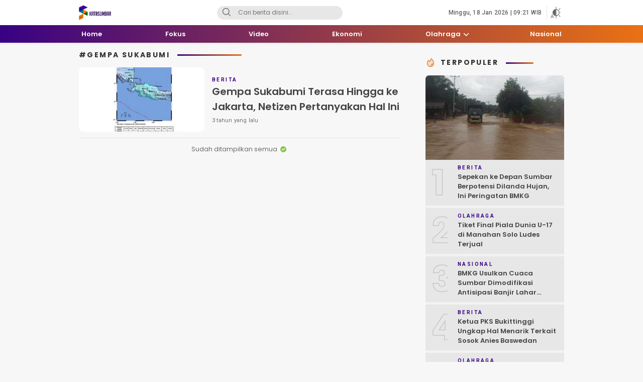

--- FILE ---
content_type: text/html; charset=UTF-8
request_url: https://katasumbar.com/tag/gempa-sukabumi/
body_size: 19110
content:
<!DOCTYPE html>
<html lang="id">
<head>
<meta charset="UTF-8">
<meta name="viewport" content="width=device-width, initial-scale=1.0">
<meta name='robots' content='index, follow, max-image-preview:large, max-snippet:-1, max-video-preview:-1' />
	<style>img:is([sizes="auto" i], [sizes^="auto," i]) { contain-intrinsic-size: 3000px 1500px }</style>
	
	<!-- This site is optimized with the Yoast SEO Premium plugin v20.8 (Yoast SEO v26.7) - https://yoast.com/wordpress/plugins/seo/ -->
	<title>Berita Gempa Sukabumi Terbaru Hari Ini - Kata Sumbar</title><link rel="preload" data-rocket-preload as="style" href="https://fonts.googleapis.com/css2?family=Poppins%3Aital%2Cwght%400%2C400%3B0%2C500%3B0%2C600%3B0%2C700%3B1%2C400%3B1%2C500%3B1%2C600%3B1%2C700&#038;ver=1.0.09&#038;family=Roboto%3Awght%40400%3B500%3B700&#038;ver=1.0.09&#038;display=swap" /><link rel="stylesheet" href="https://fonts.googleapis.com/css2?family=Poppins%3Aital%2Cwght%400%2C400%3B0%2C500%3B0%2C600%3B0%2C700%3B1%2C400%3B1%2C500%3B1%2C600%3B1%2C700&#038;ver=1.0.09&#038;family=Roboto%3Awght%40400%3B500%3B700&#038;ver=1.0.09&#038;display=swap" media="print" onload="this.media='all'" /><noscript><link rel="stylesheet" href="https://fonts.googleapis.com/css2?family=Poppins%3Aital%2Cwght%400%2C400%3B0%2C500%3B0%2C600%3B0%2C700%3B1%2C400%3B1%2C500%3B1%2C600%3B1%2C700&#038;ver=1.0.09&#038;family=Roboto%3Awght%40400%3B500%3B700&#038;ver=1.0.09&#038;display=swap" /></noscript>
	<link rel="canonical" href="https://katasumbar.com/tag/gempa-sukabumi/" />
	<meta property="og:locale" content="id_ID" />
	<meta property="og:type" content="article" />
	<meta property="og:title" content="Berita terbaru terkait Gempa Sukabumi terkini" />
	<meta property="og:url" content="https://katasumbar.com/tag/gempa-sukabumi/" />
	<meta property="og:site_name" content="Kata Sumbar" />
	<meta name="twitter:card" content="summary_large_image" />
	<script type="application/ld+json" class="yoast-schema-graph">{"@context":"https://schema.org","@graph":[{"@type":"CollectionPage","@id":"https://katasumbar.com/tag/gempa-sukabumi/","url":"https://katasumbar.com/tag/gempa-sukabumi/","name":"Berita Gempa Sukabumi Terbaru Hari Ini - Kata Sumbar","isPartOf":{"@id":"https://katasumbar.com/#website"},"primaryImageOfPage":{"@id":"https://katasumbar.com/tag/gempa-sukabumi/#primaryimage"},"image":{"@id":"https://katasumbar.com/tag/gempa-sukabumi/#primaryimage"},"thumbnailUrl":"https://katasumbar.com/wp-content/uploads/2022/12/bmkg-gempa.jpg","breadcrumb":{"@id":"https://katasumbar.com/tag/gempa-sukabumi/#breadcrumb"},"inLanguage":"id"},{"@type":"ImageObject","inLanguage":"id","@id":"https://katasumbar.com/tag/gempa-sukabumi/#primaryimage","url":"https://katasumbar.com/wp-content/uploads/2022/12/bmkg-gempa.jpg","contentUrl":"https://katasumbar.com/wp-content/uploads/2022/12/bmkg-gempa.jpg","width":1000,"height":628,"caption":"gempa sukabumi"},{"@type":"BreadcrumbList","@id":"https://katasumbar.com/tag/gempa-sukabumi/#breadcrumb","itemListElement":[{"@type":"ListItem","position":1,"name":"Beranda","item":"https://katasumbar.com/"},{"@type":"ListItem","position":2,"name":"Gempa Sukabumi"}]},{"@type":"WebSite","@id":"https://katasumbar.com/#website","url":"https://katasumbar.com/","name":"Kata Sumbar","description":"Berita Sumbar Hari Ini","publisher":{"@id":"https://katasumbar.com/#organization"},"potentialAction":[{"@type":"SearchAction","target":{"@type":"EntryPoint","urlTemplate":"https://katasumbar.com/?s={search_term_string}"},"query-input":{"@type":"PropertyValueSpecification","valueRequired":true,"valueName":"search_term_string"}}],"inLanguage":"id"},{"@type":"Organization","@id":"https://katasumbar.com/#organization","name":"Kata Sumbar","url":"https://katasumbar.com/","logo":{"@type":"ImageObject","inLanguage":"id","@id":"https://katasumbar.com/#/schema/logo/image/","url":"https://katasumbar.com/wp-content/uploads/2021/01/Logo-Kata-Sumbar-verysmall.png","contentUrl":"https://katasumbar.com/wp-content/uploads/2021/01/Logo-Kata-Sumbar-verysmall.png","width":155,"height":73,"caption":"Kata Sumbar"},"image":{"@id":"https://katasumbar.com/#/schema/logo/image/"},"sameAs":["https://www.facebook.com/katasumbarcom/","https://www.instagram.com/katasumbar/?hl=en"]}]}</script>
	<!-- / Yoast SEO Premium plugin. -->


<link rel='dns-prefetch' href='//www.googletagmanager.com' />
<link rel='dns-prefetch' href='//fonts.googleapis.com' />
<link rel='dns-prefetch' href='//i0.wp.com' />
<link rel='dns-prefetch' href='//s0.wp.com' />
<link rel='dns-prefetch' href='//maps.googleapis.com' />
<link rel='dns-prefetch' href='//maps.gstatic.com' />
<link rel='dns-prefetch' href='//fonts.gstatic.com' />
<link rel='dns-prefetch' href='//use.fontawesome.com' />
<link rel='dns-prefetch' href='//google-analytics.com' />
<link rel='dns-prefetch' href='//youtube.com' />
<link rel='dns-prefetch' href='//i.ytimg.com' />
<link rel='dns-prefetch' href='//player.vimeo.com' />
<link rel='dns-prefetch' href='//api.pinterest.com' />
<link rel='dns-prefetch' href='//assets.pinterest.com' />
<link rel='dns-prefetch' href='//connect.facebook.net' />
<link rel='dns-prefetch' href='//platform.twitter.com' />
<link rel='dns-prefetch' href='//syndication.twitter.com' />
<link rel='dns-prefetch' href='//platform.instagram.com' />
<link rel='dns-prefetch' href='//referrer.disqus.com' />
<link rel='dns-prefetch' href='//c.disquscdn.com' />
<link rel='dns-prefetch' href='//cdnjs.cloudflare.com' />
<link rel='dns-prefetch' href='//cdn.ampproject.org' />
<link rel='dns-prefetch' href='//pixel.wp.com' />
<link rel='dns-prefetch' href='//disqus.com' />
<link rel='dns-prefetch' href='//s.gravatar.com' />
<link rel='dns-prefetch' href='//0.gravatar.com' />
<link rel='dns-prefetch' href='//2.gravatar.com' />
<link rel='dns-prefetch' href='//1.gravatar.com' />
<link rel='dns-prefetch' href='//sitename.disqus.com' />
<link rel='dns-prefetch' href='//s7.addthis.com' />
<link rel='dns-prefetch' href='//platform.linkedin.com' />
<link rel='dns-prefetch' href='//w.sharethis.com' />
<link rel='dns-prefetch' href='//s1.wp.com' />
<link rel='dns-prefetch' href='//s2.wp.com' />
<link rel='dns-prefetch' href='//stats.wp.com' />
<link rel='dns-prefetch' href='//ajax.microsoft.com' />
<link rel='dns-prefetch' href='//ajax.aspnetcdn.com' />
<link rel='dns-prefetch' href='//s3.amazonaws.com' />
<link rel='dns-prefetch' href='//code.jquery.com' />
<link rel='dns-prefetch' href='//stackpath.bootstrapcdn.com' />
<link rel='dns-prefetch' href='//github.githubassets.com' />
<link rel='dns-prefetch' href='//stats.buysellads.com' />
<link rel='dns-prefetch' href='//s3.buysellads.com' />
<link href='https://fonts.gstatic.com' crossorigin rel='preconnect' />
<link rel="alternate" type="application/rss+xml" title="Kata Sumbar &raquo; Feed" href="https://katasumbar.com/feed/" />
<link rel="alternate" type="application/rss+xml" title="Feed Kata Sumbar &raquo; Cerita" href="https://katasumbar.com/web-stories/feed/"><!-- katasumbar.com is managing ads with Advanced Ads 2.0.16 – https://wpadvancedads.com/ --><!--noptimize--><script id="katas-ready">
			window.advanced_ads_ready=function(e,a){a=a||"complete";var d=function(e){return"interactive"===a?"loading"!==e:"complete"===e};d(document.readyState)?e():document.addEventListener("readystatechange",(function(a){d(a.target.readyState)&&e()}),{once:"interactive"===a})},window.advanced_ads_ready_queue=window.advanced_ads_ready_queue||[];		</script>
		<!--/noptimize--><link data-minify="1" rel='stylesheet' id='dashicons-css' href='https://katasumbar.com/wp-content/cache/min/1/wp-includes/css/dashicons.min.css?ver=1762144285' media='all' async='async' />
<link rel='stylesheet' id='post-views-counter-frontend-css' href='https://katasumbar.com/wp-content/plugins/post-views-counter/css/frontend.min.css?ver=1.5.5' media='all' />
<link rel='stylesheet' id='wp-block-library-css' href='https://katasumbar.com/wp-includes/css/dist/block-library/style.min.css?ver=6.8.3' media='all' async='async' />
<style id='wp-block-library-theme-inline-css'>
.wp-block-audio :where(figcaption){color:#555;font-size:13px;text-align:center}.is-dark-theme .wp-block-audio :where(figcaption){color:#ffffffa6}.wp-block-audio{margin:0 0 1em}.wp-block-code{border:1px solid #ccc;border-radius:4px;font-family:Menlo,Consolas,monaco,monospace;padding:.8em 1em}.wp-block-embed :where(figcaption){color:#555;font-size:13px;text-align:center}.is-dark-theme .wp-block-embed :where(figcaption){color:#ffffffa6}.wp-block-embed{margin:0 0 1em}.blocks-gallery-caption{color:#555;font-size:13px;text-align:center}.is-dark-theme .blocks-gallery-caption{color:#ffffffa6}:root :where(.wp-block-image figcaption){color:#555;font-size:13px;text-align:center}.is-dark-theme :root :where(.wp-block-image figcaption){color:#ffffffa6}.wp-block-image{margin:0 0 1em}.wp-block-pullquote{border-bottom:4px solid;border-top:4px solid;color:currentColor;margin-bottom:1.75em}.wp-block-pullquote cite,.wp-block-pullquote footer,.wp-block-pullquote__citation{color:currentColor;font-size:.8125em;font-style:normal;text-transform:uppercase}.wp-block-quote{border-left:.25em solid;margin:0 0 1.75em;padding-left:1em}.wp-block-quote cite,.wp-block-quote footer{color:currentColor;font-size:.8125em;font-style:normal;position:relative}.wp-block-quote:where(.has-text-align-right){border-left:none;border-right:.25em solid;padding-left:0;padding-right:1em}.wp-block-quote:where(.has-text-align-center){border:none;padding-left:0}.wp-block-quote.is-large,.wp-block-quote.is-style-large,.wp-block-quote:where(.is-style-plain){border:none}.wp-block-search .wp-block-search__label{font-weight:700}.wp-block-search__button{border:1px solid #ccc;padding:.375em .625em}:where(.wp-block-group.has-background){padding:1.25em 2.375em}.wp-block-separator.has-css-opacity{opacity:.4}.wp-block-separator{border:none;border-bottom:2px solid;margin-left:auto;margin-right:auto}.wp-block-separator.has-alpha-channel-opacity{opacity:1}.wp-block-separator:not(.is-style-wide):not(.is-style-dots){width:100px}.wp-block-separator.has-background:not(.is-style-dots){border-bottom:none;height:1px}.wp-block-separator.has-background:not(.is-style-wide):not(.is-style-dots){height:2px}.wp-block-table{margin:0 0 1em}.wp-block-table td,.wp-block-table th{word-break:normal}.wp-block-table :where(figcaption){color:#555;font-size:13px;text-align:center}.is-dark-theme .wp-block-table :where(figcaption){color:#ffffffa6}.wp-block-video :where(figcaption){color:#555;font-size:13px;text-align:center}.is-dark-theme .wp-block-video :where(figcaption){color:#ffffffa6}.wp-block-video{margin:0 0 1em}:root :where(.wp-block-template-part.has-background){margin-bottom:0;margin-top:0;padding:1.25em 2.375em}
</style>
<style id='classic-theme-styles-inline-css'>
/*! This file is auto-generated */
.wp-block-button__link{color:#fff;background-color:#32373c;border-radius:9999px;box-shadow:none;text-decoration:none;padding:calc(.667em + 2px) calc(1.333em + 2px);font-size:1.125em}.wp-block-file__button{background:#32373c;color:#fff;text-decoration:none}
</style>
<style id='global-styles-inline-css'>
:root{--wp--preset--aspect-ratio--square: 1;--wp--preset--aspect-ratio--4-3: 4/3;--wp--preset--aspect-ratio--3-4: 3/4;--wp--preset--aspect-ratio--3-2: 3/2;--wp--preset--aspect-ratio--2-3: 2/3;--wp--preset--aspect-ratio--16-9: 16/9;--wp--preset--aspect-ratio--9-16: 9/16;--wp--preset--color--black: #000000;--wp--preset--color--cyan-bluish-gray: #abb8c3;--wp--preset--color--white: #ffffff;--wp--preset--color--pale-pink: #f78da7;--wp--preset--color--vivid-red: #cf2e2e;--wp--preset--color--luminous-vivid-orange: #ff6900;--wp--preset--color--luminous-vivid-amber: #fcb900;--wp--preset--color--light-green-cyan: #7bdcb5;--wp--preset--color--vivid-green-cyan: #00d084;--wp--preset--color--pale-cyan-blue: #8ed1fc;--wp--preset--color--vivid-cyan-blue: #0693e3;--wp--preset--color--vivid-purple: #9b51e0;--wp--preset--gradient--vivid-cyan-blue-to-vivid-purple: linear-gradient(135deg,rgba(6,147,227,1) 0%,rgb(155,81,224) 100%);--wp--preset--gradient--light-green-cyan-to-vivid-green-cyan: linear-gradient(135deg,rgb(122,220,180) 0%,rgb(0,208,130) 100%);--wp--preset--gradient--luminous-vivid-amber-to-luminous-vivid-orange: linear-gradient(135deg,rgba(252,185,0,1) 0%,rgba(255,105,0,1) 100%);--wp--preset--gradient--luminous-vivid-orange-to-vivid-red: linear-gradient(135deg,rgba(255,105,0,1) 0%,rgb(207,46,46) 100%);--wp--preset--gradient--very-light-gray-to-cyan-bluish-gray: linear-gradient(135deg,rgb(238,238,238) 0%,rgb(169,184,195) 100%);--wp--preset--gradient--cool-to-warm-spectrum: linear-gradient(135deg,rgb(74,234,220) 0%,rgb(151,120,209) 20%,rgb(207,42,186) 40%,rgb(238,44,130) 60%,rgb(251,105,98) 80%,rgb(254,248,76) 100%);--wp--preset--gradient--blush-light-purple: linear-gradient(135deg,rgb(255,206,236) 0%,rgb(152,150,240) 100%);--wp--preset--gradient--blush-bordeaux: linear-gradient(135deg,rgb(254,205,165) 0%,rgb(254,45,45) 50%,rgb(107,0,62) 100%);--wp--preset--gradient--luminous-dusk: linear-gradient(135deg,rgb(255,203,112) 0%,rgb(199,81,192) 50%,rgb(65,88,208) 100%);--wp--preset--gradient--pale-ocean: linear-gradient(135deg,rgb(255,245,203) 0%,rgb(182,227,212) 50%,rgb(51,167,181) 100%);--wp--preset--gradient--electric-grass: linear-gradient(135deg,rgb(202,248,128) 0%,rgb(113,206,126) 100%);--wp--preset--gradient--midnight: linear-gradient(135deg,rgb(2,3,129) 0%,rgb(40,116,252) 100%);--wp--preset--font-size--small: 13px;--wp--preset--font-size--medium: 20px;--wp--preset--font-size--large: 36px;--wp--preset--font-size--x-large: 42px;--wp--preset--spacing--20: 0.44rem;--wp--preset--spacing--30: 0.67rem;--wp--preset--spacing--40: 1rem;--wp--preset--spacing--50: 1.5rem;--wp--preset--spacing--60: 2.25rem;--wp--preset--spacing--70: 3.38rem;--wp--preset--spacing--80: 5.06rem;--wp--preset--shadow--natural: 6px 6px 9px rgba(0, 0, 0, 0.2);--wp--preset--shadow--deep: 12px 12px 50px rgba(0, 0, 0, 0.4);--wp--preset--shadow--sharp: 6px 6px 0px rgba(0, 0, 0, 0.2);--wp--preset--shadow--outlined: 6px 6px 0px -3px rgba(255, 255, 255, 1), 6px 6px rgba(0, 0, 0, 1);--wp--preset--shadow--crisp: 6px 6px 0px rgba(0, 0, 0, 1);}:where(.is-layout-flex){gap: 0.5em;}:where(.is-layout-grid){gap: 0.5em;}body .is-layout-flex{display: flex;}.is-layout-flex{flex-wrap: wrap;align-items: center;}.is-layout-flex > :is(*, div){margin: 0;}body .is-layout-grid{display: grid;}.is-layout-grid > :is(*, div){margin: 0;}:where(.wp-block-columns.is-layout-flex){gap: 2em;}:where(.wp-block-columns.is-layout-grid){gap: 2em;}:where(.wp-block-post-template.is-layout-flex){gap: 1.25em;}:where(.wp-block-post-template.is-layout-grid){gap: 1.25em;}.has-black-color{color: var(--wp--preset--color--black) !important;}.has-cyan-bluish-gray-color{color: var(--wp--preset--color--cyan-bluish-gray) !important;}.has-white-color{color: var(--wp--preset--color--white) !important;}.has-pale-pink-color{color: var(--wp--preset--color--pale-pink) !important;}.has-vivid-red-color{color: var(--wp--preset--color--vivid-red) !important;}.has-luminous-vivid-orange-color{color: var(--wp--preset--color--luminous-vivid-orange) !important;}.has-luminous-vivid-amber-color{color: var(--wp--preset--color--luminous-vivid-amber) !important;}.has-light-green-cyan-color{color: var(--wp--preset--color--light-green-cyan) !important;}.has-vivid-green-cyan-color{color: var(--wp--preset--color--vivid-green-cyan) !important;}.has-pale-cyan-blue-color{color: var(--wp--preset--color--pale-cyan-blue) !important;}.has-vivid-cyan-blue-color{color: var(--wp--preset--color--vivid-cyan-blue) !important;}.has-vivid-purple-color{color: var(--wp--preset--color--vivid-purple) !important;}.has-black-background-color{background-color: var(--wp--preset--color--black) !important;}.has-cyan-bluish-gray-background-color{background-color: var(--wp--preset--color--cyan-bluish-gray) !important;}.has-white-background-color{background-color: var(--wp--preset--color--white) !important;}.has-pale-pink-background-color{background-color: var(--wp--preset--color--pale-pink) !important;}.has-vivid-red-background-color{background-color: var(--wp--preset--color--vivid-red) !important;}.has-luminous-vivid-orange-background-color{background-color: var(--wp--preset--color--luminous-vivid-orange) !important;}.has-luminous-vivid-amber-background-color{background-color: var(--wp--preset--color--luminous-vivid-amber) !important;}.has-light-green-cyan-background-color{background-color: var(--wp--preset--color--light-green-cyan) !important;}.has-vivid-green-cyan-background-color{background-color: var(--wp--preset--color--vivid-green-cyan) !important;}.has-pale-cyan-blue-background-color{background-color: var(--wp--preset--color--pale-cyan-blue) !important;}.has-vivid-cyan-blue-background-color{background-color: var(--wp--preset--color--vivid-cyan-blue) !important;}.has-vivid-purple-background-color{background-color: var(--wp--preset--color--vivid-purple) !important;}.has-black-border-color{border-color: var(--wp--preset--color--black) !important;}.has-cyan-bluish-gray-border-color{border-color: var(--wp--preset--color--cyan-bluish-gray) !important;}.has-white-border-color{border-color: var(--wp--preset--color--white) !important;}.has-pale-pink-border-color{border-color: var(--wp--preset--color--pale-pink) !important;}.has-vivid-red-border-color{border-color: var(--wp--preset--color--vivid-red) !important;}.has-luminous-vivid-orange-border-color{border-color: var(--wp--preset--color--luminous-vivid-orange) !important;}.has-luminous-vivid-amber-border-color{border-color: var(--wp--preset--color--luminous-vivid-amber) !important;}.has-light-green-cyan-border-color{border-color: var(--wp--preset--color--light-green-cyan) !important;}.has-vivid-green-cyan-border-color{border-color: var(--wp--preset--color--vivid-green-cyan) !important;}.has-pale-cyan-blue-border-color{border-color: var(--wp--preset--color--pale-cyan-blue) !important;}.has-vivid-cyan-blue-border-color{border-color: var(--wp--preset--color--vivid-cyan-blue) !important;}.has-vivid-purple-border-color{border-color: var(--wp--preset--color--vivid-purple) !important;}.has-vivid-cyan-blue-to-vivid-purple-gradient-background{background: var(--wp--preset--gradient--vivid-cyan-blue-to-vivid-purple) !important;}.has-light-green-cyan-to-vivid-green-cyan-gradient-background{background: var(--wp--preset--gradient--light-green-cyan-to-vivid-green-cyan) !important;}.has-luminous-vivid-amber-to-luminous-vivid-orange-gradient-background{background: var(--wp--preset--gradient--luminous-vivid-amber-to-luminous-vivid-orange) !important;}.has-luminous-vivid-orange-to-vivid-red-gradient-background{background: var(--wp--preset--gradient--luminous-vivid-orange-to-vivid-red) !important;}.has-very-light-gray-to-cyan-bluish-gray-gradient-background{background: var(--wp--preset--gradient--very-light-gray-to-cyan-bluish-gray) !important;}.has-cool-to-warm-spectrum-gradient-background{background: var(--wp--preset--gradient--cool-to-warm-spectrum) !important;}.has-blush-light-purple-gradient-background{background: var(--wp--preset--gradient--blush-light-purple) !important;}.has-blush-bordeaux-gradient-background{background: var(--wp--preset--gradient--blush-bordeaux) !important;}.has-luminous-dusk-gradient-background{background: var(--wp--preset--gradient--luminous-dusk) !important;}.has-pale-ocean-gradient-background{background: var(--wp--preset--gradient--pale-ocean) !important;}.has-electric-grass-gradient-background{background: var(--wp--preset--gradient--electric-grass) !important;}.has-midnight-gradient-background{background: var(--wp--preset--gradient--midnight) !important;}.has-small-font-size{font-size: var(--wp--preset--font-size--small) !important;}.has-medium-font-size{font-size: var(--wp--preset--font-size--medium) !important;}.has-large-font-size{font-size: var(--wp--preset--font-size--large) !important;}.has-x-large-font-size{font-size: var(--wp--preset--font-size--x-large) !important;}
:where(.wp-block-post-template.is-layout-flex){gap: 1.25em;}:where(.wp-block-post-template.is-layout-grid){gap: 1.25em;}
:where(.wp-block-columns.is-layout-flex){gap: 2em;}:where(.wp-block-columns.is-layout-grid){gap: 2em;}
:root :where(.wp-block-pullquote){font-size: 1.5em;line-height: 1.6;}
</style>
<link data-minify="1" rel='stylesheet' id='normalize-css' href='https://katasumbar.com/wp-content/cache/min/1/wp-content/themes/mediawp/assets/css/normalize.css?ver=1762144285' media='all' async='async' />


<link data-minify="1" rel='stylesheet' id='slick-css' href='https://katasumbar.com/wp-content/cache/min/1/wp-content/themes/mediawp/assets/css/slick.css?ver=1762144285' media='all' async='async' />
<link data-minify="1" rel='stylesheet' id='desktop-css' href='https://katasumbar.com/wp-content/cache/min/1/wp-content/themes/mediawp/assets/css/style-desktop.css?ver=1762144286' media='all' async='async' />
<link data-minify="1" rel='stylesheet' id='menu-image-css' href='https://katasumbar.com/wp-content/cache/min/1/wp-content/themes/mediawp/inc/menu-image/includes/css/menu-image.css?ver=1762144286' media='all' async='async' />

<!-- Potongan tag Google (gtag.js) ditambahkan oleh Site Kit -->
<!-- Snippet Google Analytics telah ditambahkan oleh Site Kit -->
<script src="https://www.googletagmanager.com/gtag/js?id=GT-5MRGSKC" id="google_gtagjs-js" async></script>
<script id="google_gtagjs-js-after">
window.dataLayer = window.dataLayer || [];function gtag(){dataLayer.push(arguments);}
gtag("set","linker",{"domains":["katasumbar.com"]});
gtag("js", new Date());
gtag("set", "developer_id.dZTNiMT", true);
gtag("config", "GT-5MRGSKC");
</script>
<link rel="EditURI" type="application/rsd+xml" title="RSD" href="https://katasumbar.com/xmlrpc.php?rsd" />
		<!-- Custom Logo: hide header text -->
		<style id="custom-logo-css">
			.brand-title, .brand-description {
				position: absolute;
				clip-path: inset(50%);
			}
		</style>
		<meta name="generator" content="Site Kit by Google 1.163.0" /><style type="text/css" id="custom-theme-css">
:root {
  --primary: #380183;

}
</style>
<!-- There is no amphtml version available for this URL. --><script  async src="https://pagead2.googlesyndication.com/pagead/js/adsbygoogle.js?client=ca-pub-4008951277483047" crossorigin="anonymous"></script><link rel="icon" href="https://katasumbar.com/wp-content/uploads/2021/01/cropped-New-Icon-Kata-Sumbar-514-32x32.png" sizes="32x32" />
<link rel="icon" href="https://katasumbar.com/wp-content/uploads/2021/01/cropped-New-Icon-Kata-Sumbar-514-192x192.png" sizes="192x192" />
<link rel="apple-touch-icon" href="https://katasumbar.com/wp-content/uploads/2021/01/cropped-New-Icon-Kata-Sumbar-514-180x180.png" />
<meta name="msapplication-TileImage" content="https://katasumbar.com/wp-content/uploads/2021/01/cropped-New-Icon-Kata-Sumbar-514-270x270.png" />
<noscript><style id="rocket-lazyload-nojs-css">.rll-youtube-player, [data-lazy-src]{display:none !important;}</style></noscript><link rel="profile" href="https://gmpg.org/xfn/11" />
<meta name="generator" content="WP Rocket 3.18.3" data-wpr-features="wpr_defer_js wpr_minify_js wpr_lazyload_images wpr_image_dimensions wpr_minify_css wpr_desktop wpr_dns_prefetch" /></head>
<body data-rsssl=1 class="archive tag tag-gempa-sukabumi tag-7942 wp-custom-logo wp-embed-responsive wp-theme-mediawp desktop aa-prefix-katas-" >
	<div data-rocket-location-hash="1963f183d8beb408e5c479abb72cafef" class="box">
		<header data-rocket-location-hash="e04a1d2c6cea256152f41f7049046fd5" class="header">
	<div data-rocket-location-hash="40f22408a88335a0945fffe944caafc3" class="container">
		<div class="header-box">
			<div class="header-brand">
				<a href="https://katasumbar.com/" class="brand-link" rel="home"><img width="155" height="73" src="data:image/svg+xml,%3Csvg%20xmlns='http://www.w3.org/2000/svg'%20viewBox='0%200%20155%2073'%3E%3C/svg%3E" class="brand-logo" alt="Kata Sumbar" decoding="async" data-lazy-srcset="https://katasumbar.com/wp-content/uploads/2021/01/cropped-Logo-Kata-Sumbar-verysmall.png 155w, https://katasumbar.com/wp-content/uploads/2021/01/cropped-Logo-Kata-Sumbar-verysmall-150x71.png 150w, https://katasumbar.com/wp-content/uploads/2021/01/cropped-Logo-Kata-Sumbar-verysmall-24x11.png 24w, https://katasumbar.com/wp-content/uploads/2021/01/cropped-Logo-Kata-Sumbar-verysmall-36x17.png 36w, https://katasumbar.com/wp-content/uploads/2021/01/cropped-Logo-Kata-Sumbar-verysmall-48x23.png 48w" data-lazy-sizes="(max-width: 155px) 100vw, 155px" data-lazy-src="https://katasumbar.com/wp-content/uploads/2021/01/cropped-Logo-Kata-Sumbar-verysmall.png" /><noscript><img width="155" height="73" src="https://katasumbar.com/wp-content/uploads/2021/01/cropped-Logo-Kata-Sumbar-verysmall.png" class="brand-logo" alt="Kata Sumbar" decoding="async" srcset="https://katasumbar.com/wp-content/uploads/2021/01/cropped-Logo-Kata-Sumbar-verysmall.png 155w, https://katasumbar.com/wp-content/uploads/2021/01/cropped-Logo-Kata-Sumbar-verysmall-150x71.png 150w, https://katasumbar.com/wp-content/uploads/2021/01/cropped-Logo-Kata-Sumbar-verysmall-24x11.png 24w, https://katasumbar.com/wp-content/uploads/2021/01/cropped-Logo-Kata-Sumbar-verysmall-36x17.png 36w, https://katasumbar.com/wp-content/uploads/2021/01/cropped-Logo-Kata-Sumbar-verysmall-48x23.png 48w" sizes="(max-width: 155px) 100vw, 155px" /></noscript></a><p class="brand-title"><a href="https://katasumbar.com/" rel="home">Kata Sumbar</a></p><p class="brand-description">Berita Sumbar Hari Ini</p>			</div>
			<div class="header-search">
				<form class="header-search-form" method="get" action="https://katasumbar.com/">
					<div class="header-search-wrapper">
						<button type="submit" class="icon-search" aria-label="Search">
							<svg stroke="currentColor" width="24px" height="24px" viewBox="0 0 24 24" version="1.1" xmlns="http://www.w3.org/2000/svg" xmlns:xlink="http://www.w3.org/1999/xlink">
							    <g id="search" stroke="none" stroke-width="1" fill="none" fill-rule="evenodd" stroke-linecap="round" stroke-linejoin="round">
							        <g transform="translate(3.000000, 3.000000)" stroke="currentColor" stroke-width="1.6">
							            <circle id="Oval" cx="7.5" cy="7.5" r="7.5"></circle>
							            <path d="M18,18 L12.8,12.8" id="Shape"></path>
							        </g>
							    </g>
							</svg>
						</button>
						<input class="header-input-search" type="text" name="s" placeholder="Cari berita disini..." value="" maxlength="50" autocomplete="off">
	    				<input type="hidden" name="post_type" value="post" />
					</div>
				</form>
			</div>
			<div class="header-right">
								<div class="header-date">
					Minggu, 18 Jan 2026 | 09:21 WIB				</div>
				<div class="header-mode">
					<div class="mode" aria-label="Atur mode">
						<div class="otomatis">
							<svg width='23' height='24' fill='none' xmlns='http://www.w3.org/2000/svg'><path d='M11 3.444V1M11 23V3M17.05 5.95l1.728-1.728M19.556 12H22M17.05 18.05l1.728 1.728' stroke='currentColor' stroke-width='1.2' stroke-linecap='round'/><circle cx='10.944' cy='11.944' r='6.344' stroke='currentColor' stroke-width='1.2'/><path d='M4.751 21.145H1.772L1.104 23H.137l2.715-7.11h.82L6.392 23H5.43l-.679-1.855Zm-2.695-.772h2.417l-1.211-3.325-1.206 3.325ZM5 9.5l2.5-3 2-.4 1-.1v12L8 17l-1.5-1-2-3L5 9.5Z' fill='currentColor'/></svg>
						</div>
						<div class="dark hide">
							<svg fill="currentColor" xmlns="http://www.w3.org/2000/svg" height="24" viewBox="0 -960 960 960" width="24"><path d="M524-40q-84 0-157.5-32t-128-86.5Q184-213 152-286.5T120-444q0-146 93-257.5T450-840q-18 99 11 193.5T561-481q71 71 165.5 100T920-370q-26 144-138 237T524-40Zm0-80q88 0 163-44t118-121q-86-8-163-43.5T504-425q-61-61-97-138t-43-163q-77 43-120.5 118.5T200-444q0 135 94.5 229.5T524-120Zm-20-305Z"/></svg>
						</div>
						<div class="light hide">
							<svg fill="currentColor" xmlns="http://www.w3.org/2000/svg" height="24" viewBox="0 -960 960 960" width="24"><path d="M480-360q50 0 85-35t35-85q0-50-35-85t-85-35q-50 0-85 35t-35 85q0 50 35 85t85 35Zm0 80q-83 0-141.5-58.5T280-480q0-83 58.5-141.5T480-680q83 0 141.5 58.5T680-480q0 83-58.5 141.5T480-280ZM80-440q-17 0-28.5-11.5T40-480q0-17 11.5-28.5T80-520h80q17 0 28.5 11.5T200-480q0 17-11.5 28.5T160-440H80Zm720 0q-17 0-28.5-11.5T760-480q0-17 11.5-28.5T800-520h80q17 0 28.5 11.5T920-480q0 17-11.5 28.5T880-440h-80ZM480-760q-17 0-28.5-11.5T440-800v-80q0-17 11.5-28.5T480-920q17 0 28.5 11.5T520-880v80q0 17-11.5 28.5T480-760Zm0 720q-17 0-28.5-11.5T440-80v-80q0-17 11.5-28.5T480-200q17 0 28.5 11.5T520-160v80q0 17-11.5 28.5T480-40ZM226-678l-43-42q-12-11-11.5-28t11.5-29q12-12 29-12t28 12l42 43q11 12 11 28t-11 28q-11 12-27.5 11.5T226-678Zm494 495-42-43q-11-12-11-28.5t11-27.5q11-12 27.5-11.5T734-282l43 42q12 11 11.5 28T777-183q-12 12-29 12t-28-12Zm-42-495q-12-11-11.5-27.5T678-734l42-43q11-12 28-11.5t29 11.5q12 12 12 29t-12 28l-43 42q-12 11-28 11t-28-11ZM183-183q-12-12-12-29t12-28l43-42q12-11 28.5-11t27.5 11q12 11 11.5 27.5T282-226l-42 43q-11 12-28 11.5T183-183Zm297-297Z"/></svg>
						</div>
					</div>
					<div class="mode-box">
						<div class="mode-item modeotomatis">
							<div class="mode-icon">
								<svg width='23' height='24' fill='none' xmlns='http://www.w3.org/2000/svg'><path d='M11 3.444V1M11 23V3M17.05 5.95l1.728-1.728M19.556 12H22M17.05 18.05l1.728 1.728' stroke='currentColor' stroke-width='1.2' stroke-linecap='round'/><circle cx='10.944' cy='11.944' r='6.344' stroke='currentColor' stroke-width='1.2'/><path d='M4.751 21.145H1.772L1.104 23H.137l2.715-7.11h.82L6.392 23H5.43l-.679-1.855Zm-2.695-.772h2.417l-1.211-3.325-1.206 3.325ZM5 9.5l2.5-3 2-.4 1-.1v12L8 17l-1.5-1-2-3L5 9.5Z' fill='currentColor'/></svg>
							</div>
							<div class="mode-label">Otomatis</div>
						</div>
						<div class="mode-item modedark">
							<div class="mode-icon">
								<svg fill="currentColor" xmlns="http://www.w3.org/2000/svg" height="24" viewBox="0 -960 960 960" width="24"><path d="M524-40q-84 0-157.5-32t-128-86.5Q184-213 152-286.5T120-444q0-146 93-257.5T450-840q-18 99 11 193.5T561-481q71 71 165.5 100T920-370q-26 144-138 237T524-40Zm0-80q88 0 163-44t118-121q-86-8-163-43.5T504-425q-61-61-97-138t-43-163q-77 43-120.5 118.5T200-444q0 135 94.5 229.5T524-120Zm-20-305Z"/></svg>
							</div>
							<div class="mode-label">Mode Gelap</div>
						</div>
						<div class="mode-item modelight">
							<div class="mode-icon">
								<svg fill="currentColor" xmlns="http://www.w3.org/2000/svg" height="24" viewBox="0 -960 960 960" width="24"><path d="M480-360q50 0 85-35t35-85q0-50-35-85t-85-35q-50 0-85 35t-35 85q0 50 35 85t85 35Zm0 80q-83 0-141.5-58.5T280-480q0-83 58.5-141.5T480-680q83 0 141.5 58.5T680-480q0 83-58.5 141.5T480-280ZM80-440q-17 0-28.5-11.5T40-480q0-17 11.5-28.5T80-520h80q17 0 28.5 11.5T200-480q0 17-11.5 28.5T160-440H80Zm720 0q-17 0-28.5-11.5T760-480q0-17 11.5-28.5T800-520h80q17 0 28.5 11.5T920-480q0 17-11.5 28.5T880-440h-80ZM480-760q-17 0-28.5-11.5T440-800v-80q0-17 11.5-28.5T480-920q17 0 28.5 11.5T520-880v80q0 17-11.5 28.5T480-760Zm0 720q-17 0-28.5-11.5T440-80v-80q0-17 11.5-28.5T480-200q17 0 28.5 11.5T520-160v80q0 17-11.5 28.5T480-40ZM226-678l-43-42q-12-11-11.5-28t11.5-29q12-12 29-12t28 12l42 43q11 12 11 28t-11 28q-11 12-27.5 11.5T226-678Zm494 495-42-43q-11-12-11-28.5t11-27.5q11-12 27.5-11.5T734-282l43 42q12 11 11.5 28T777-183q-12 12-29 12t-28-12Zm-42-495q-12-11-11.5-27.5T678-734l42-43q11-12 28-11.5t29 11.5q12 12 12 29t-12 28l-43 42q-12 11-28 11t-28-11ZM183-183q-12-12-12-29t12-28l43-42q12-11 28.5-11t27.5 11q12 11 11.5 27.5T282-226l-42 43q-11 12-28 11.5T183-183Zm297-297Z"/></svg>
							</div>
							<div class="mode-label">Mode Terang</div>
						</div>
					</div>
				</div>
							</div>
		</div>
	</div>
		<div data-rocket-location-hash="0ca385be4d1379ebcb25cbc4e741e5b5" class="navigation">
		<div data-rocket-location-hash="c2b2a1461d8b94e639cd80a05325878c" class="container">
			<nav class="menu-main-navigation-container"><ul id = "menu-main-navigation" class = "widget LinkList"><li id="menu-item-66835" class="menu-item menu-item-type-custom menu-item-object-custom menu-item-home menu-item-66835"><a href="https://katasumbar.com/" class="menu-image-title-after"><span class="menu-image-title-after menu-image-title">Home</span></a></li>
<li id="menu-item-139" class="menu-item menu-item-type-taxonomy menu-item-object-category menu-item-139"><a href="https://katasumbar.com/fokus/" class="menu-image-title-after"><span class="menu-image-title-after menu-image-title">Fokus</span></a></li>
<li id="menu-item-25055" class="menu-item menu-item-type-taxonomy menu-item-object-category menu-item-25055"><a href="https://katasumbar.com/video/" class="menu-image-title-after"><span class="menu-image-title-after menu-image-title">Video</span></a></li>
<li id="menu-item-120" class="menu-item menu-item-type-taxonomy menu-item-object-category menu-item-120"><a href="https://katasumbar.com/ekonomi/" class="menu-image-title-after"><span class="menu-image-title-after menu-image-title">Ekonomi</span></a></li>
<li id="menu-item-119" class="menu-item menu-item-type-taxonomy menu-item-object-category menu-item-has-children menu-item-119"><a href="https://katasumbar.com/olahraga/" class="menu-image-title-after"><span class="menu-image-title-after menu-image-title">Olahraga</span></a>
<ul class="sub-menu">
	<li id="menu-item-141" class="menu-item menu-item-type-taxonomy menu-item-object-category menu-item-141"><a href="https://katasumbar.com/olahraga/bola/" class="menu-image-title-after"><span class="menu-image-title-after menu-image-title">Bola</span></a></li>
</ul>
</li>
<li id="menu-item-121" class="menu-item menu-item-type-taxonomy menu-item-object-category menu-item-121"><a href="https://katasumbar.com/nasional/" class="menu-image-title-after"><span class="menu-image-title-after menu-image-title">Nasional</span></a></li>
</ul></nav>		</div>
	</div>
	</header>
			
			<main data-rocket-location-hash="2c72ee9227e48d407a03696e8519819a" class="main">
	<div data-rocket-location-hash="e6eb6fcccd8ab4e0754c54f80a5d14c0" class="container">
		<div class="main-row">
			<div class="content">
								<div class="widget indeks">
					<div class="widget-header">
						<h1 class="widget-title">#Gempa Sukabumi</h1>
					</div>
					<div class="widget-box">
												<div class="media media-item">
							<div class="media-box">
								<div class=" media-image">
									<img width="285" height="179" src="data:image/svg+xml,%3Csvg%20xmlns='http://www.w3.org/2000/svg'%20viewBox='0%200%20285%20179'%3E%3C/svg%3E" class="attachment-image_321_179 size-image_321_179 wp-post-image" alt="gempa sukabumi" decoding="async" fetchpriority="high" data-lazy-srcset="https://katasumbar.com/wp-content/uploads/2022/12/bmkg-gempa.jpg 1000w, https://katasumbar.com/wp-content/uploads/2022/12/bmkg-gempa-300x188.jpg 300w, https://katasumbar.com/wp-content/uploads/2022/12/bmkg-gempa-768x482.jpg 768w, https://katasumbar.com/wp-content/uploads/2022/12/bmkg-gempa-150x94.jpg 150w, https://katasumbar.com/wp-content/uploads/2022/12/bmkg-gempa-750x471.jpg 750w" data-lazy-sizes="(max-width: 285px) 100vw, 285px" data-lazy-src="https://katasumbar.com/wp-content/uploads/2022/12/bmkg-gempa.jpg" /><noscript><img width="285" height="179" src="https://katasumbar.com/wp-content/uploads/2022/12/bmkg-gempa.jpg" class="attachment-image_321_179 size-image_321_179 wp-post-image" alt="gempa sukabumi" decoding="async" fetchpriority="high" srcset="https://katasumbar.com/wp-content/uploads/2022/12/bmkg-gempa.jpg 1000w, https://katasumbar.com/wp-content/uploads/2022/12/bmkg-gempa-300x188.jpg 300w, https://katasumbar.com/wp-content/uploads/2022/12/bmkg-gempa-768x482.jpg 768w, https://katasumbar.com/wp-content/uploads/2022/12/bmkg-gempa-150x94.jpg 150w, https://katasumbar.com/wp-content/uploads/2022/12/bmkg-gempa-750x471.jpg 750w" sizes="(max-width: 285px) 100vw, 285px" /></noscript>								</div>
								<div class="media-text">
																			<div class="media-category">Berita</div>
																		<h2 class="media-title">
									<a href="https://katasumbar.com/gempa-sukabumi-terasa-hingga-jakarta-netizen-pertanyakan-hal-ini/" class="media-link">Gempa Sukabumi Terasa Hingga ke Jakarta, Netizen Pertanyakan Hal Ini</a>
									</h2>
									<div class="media-date">3 tahun yang lalu</div>
								</div>
							</div>
						</div>
											</div>
					<div class="widget-footer">
						<div class="info">
							<button id="trigger1" class="trigger btn-more">Lihat Lainnya + </button>
							<div id="spinner1" class="loading">
								<span class="double-bounce1"></span>
								<span class="double-bounce2"></span>
							</div>
							<div class="no-more">Sudah ditampilkan semua <svg width="24" height="24" viewBox="0 0 24 24" fill="none" xmlns="http://www.w3.org/2000/svg"> <circle cx="12" cy="12" r="12" fill="currentColor"></circle> <path d="M17.3334 8L10.0001 15.3333L6.66675 12" stroke="white" stroke-width="2.8" stroke-linecap="round" stroke-linejoin="round"></path> </svg></div>
						</div>
						<div class="pagination">
													</div>
					</div>
				</div>
							</div>
			<aside class="sidebar">
				<div class="sidebar-box">
												<div class="widget popularpos">
				<div class="widget-header">
			<h3 class="widget-title"><svg xmlns="http://www.w3.org/2000/svg" width="192" height="192" fill="currentColor" viewBox="0 0 256 256"><rect width="256" height="256" fill="none"></rect><path d="M72,65.4C56.6,88.6,44,115.2,44,140a84,84,0,0,0,168,0c0-52-36-92-65.2-121.1h0L112,92,72,65.4Z" opacity="0.2"></path><path d="M179.4,148A52.2,52.2,0,0,1,136,191.4" fill="none" stroke="currentColor" stroke-linecap="round" stroke-linejoin="round" stroke-width="16"></path><path d="M72,65.4C56.6,88.6,44,115.2,44,140a84,84,0,0,0,168,0c0-52-36-92-65.2-121.1h0L112,92,72,65.4Z" fill="none" stroke="currentColor" stroke-linecap="round" stroke-linejoin="round" stroke-width="16"></path></svg> Terpopuler</h3>
		</div>
				<div class="widget-content">
												<div class="media media-item">
						<div class="media-image">
							<img width="213" height="120" src="data:image/svg+xml,%3Csvg%20xmlns='http://www.w3.org/2000/svg'%20viewBox='0%200%20213%20120'%3E%3C/svg%3E" class="attachment-image_213_125 size-image_213_125 wp-post-image" alt="" decoding="async" data-lazy-srcset="https://katasumbar.com/wp-content/uploads/2024/04/IMG-20240401-WA0064.jpg 1599w, https://katasumbar.com/wp-content/uploads/2024/04/IMG-20240401-WA0064-300x169.jpg 300w, https://katasumbar.com/wp-content/uploads/2024/04/IMG-20240401-WA0064-1024x576.jpg 1024w, https://katasumbar.com/wp-content/uploads/2024/04/IMG-20240401-WA0064-768x432.jpg 768w, https://katasumbar.com/wp-content/uploads/2024/04/IMG-20240401-WA0064-1536x864.jpg 1536w, https://katasumbar.com/wp-content/uploads/2024/04/IMG-20240401-WA0064-150x84.jpg 150w, https://katasumbar.com/wp-content/uploads/2024/04/IMG-20240401-WA0064-750x422.jpg 750w, https://katasumbar.com/wp-content/uploads/2024/04/IMG-20240401-WA0064-1140x641.jpg 1140w" data-lazy-sizes="(max-width: 213px) 100vw, 213px" data-lazy-src="https://katasumbar.com/wp-content/uploads/2024/04/IMG-20240401-WA0064.jpg" /><noscript><img width="213" height="120" src="https://katasumbar.com/wp-content/uploads/2024/04/IMG-20240401-WA0064.jpg" class="attachment-image_213_125 size-image_213_125 wp-post-image" alt="" decoding="async" srcset="https://katasumbar.com/wp-content/uploads/2024/04/IMG-20240401-WA0064.jpg 1599w, https://katasumbar.com/wp-content/uploads/2024/04/IMG-20240401-WA0064-300x169.jpg 300w, https://katasumbar.com/wp-content/uploads/2024/04/IMG-20240401-WA0064-1024x576.jpg 1024w, https://katasumbar.com/wp-content/uploads/2024/04/IMG-20240401-WA0064-768x432.jpg 768w, https://katasumbar.com/wp-content/uploads/2024/04/IMG-20240401-WA0064-1536x864.jpg 1536w, https://katasumbar.com/wp-content/uploads/2024/04/IMG-20240401-WA0064-150x84.jpg 150w, https://katasumbar.com/wp-content/uploads/2024/04/IMG-20240401-WA0064-750x422.jpg 750w, https://katasumbar.com/wp-content/uploads/2024/04/IMG-20240401-WA0064-1140x641.jpg 1140w" sizes="(max-width: 213px) 100vw, 213px" /></noscript>						</div>
						<div class="media-box">
							<div class="media-counter">
								<span>1</span>
							</div>
							<div class="media-text">
																	<div class="media-category">Berita</div>
																<h2 class="media-title">
									<a href="https://katasumbar.com/sepekan-ke-depan-sumbar-berpotensi-dilanda-hujan-ini-peringatan-bmkg/" class="media-link">Sepekan ke Depan Sumbar Berpotensi Dilanda Hujan, Ini Peringatan BMKG</a>
								</h2>
							</div>
						</div>
					</div>
																<div class="media media-item">
						<div class="media-box">
							<div class="media-counter">
								<span>2</span>
							</div>
							<div class="media-text">
																	<div class="media-category">Olahraga</div>
																<h2 class="media-title">
									<a href="https://katasumbar.com/tiket-final-piala-dunia-u-17-di-manahan-solo-ludes-terjual/" class="media-link">Tiket Final Piala Dunia U-17 di Manahan Solo Ludes Terjual</a>
								</h2>
							</div>
						</div>
					</div>
																<div class="media media-item">
						<div class="media-box">
							<div class="media-counter">
								<span>3</span>
							</div>
							<div class="media-text">
																	<div class="media-category">Nasional</div>
																<h2 class="media-title">
									<a href="https://katasumbar.com/bmkg-usulkan-cuaca-sumbar-dimodifikasi-antisipasi-banjir-lahar-dingin-susulan/" class="media-link">BMKG Usulkan Cuaca Sumbar Dimodifikasi Antisipasi Banjir Lahar Dingin Susulan</a>
								</h2>
							</div>
						</div>
					</div>
																<div class="media media-item">
						<div class="media-box">
							<div class="media-counter">
								<span>4</span>
							</div>
							<div class="media-text">
																	<div class="media-category">Berita</div>
																<h2 class="media-title">
									<a href="https://katasumbar.com/ketua-pks-bukittinggi-ungkap-hal-menarik-terkait-sosok-anies-baswedan/" class="media-link">Ketua PKS Bukittinggi Ungkap Hal Menarik Terkait Sosok Anies Baswedan</a>
								</h2>
							</div>
						</div>
					</div>
																<div class="media media-item">
						<div class="media-box">
							<div class="media-counter">
								<span>5</span>
							</div>
							<div class="media-text">
																	<div class="media-category">Olahraga</div>
																<h2 class="media-title">
									<a href="https://katasumbar.com/drawing-piala-asia-2023-erick-thohir-bawa-shin-tae-yong-ke-qatar/" class="media-link">Drawing Piala Asia 2023, Erick Thohir Bawa Shin Tae-yong ke Qatar</a>
								</h2>
							</div>
						</div>
					</div>
																<div class="media media-item">
						<div class="media-box">
							<div class="media-counter">
								<span>6</span>
							</div>
							<div class="media-text">
																	<div class="media-category">Berita</div>
																<h2 class="media-title">
									<a href="https://katasumbar.com/pagi-ini-gunung-marapi-meletus-semburkan-abu-setinggi-500-meter/" class="media-link">Pagi Ini Gunung Marapi Meletus, Semburkan Abu Setinggi 500 Meter</a>
								</h2>
							</div>
						</div>
					</div>
																<div class="media media-item">
						<div class="media-box">
							<div class="media-counter">
								<span>7</span>
							</div>
							<div class="media-text">
																	<div class="media-category">Berita</div>
																<h2 class="media-title">
									<a href="https://katasumbar.com/mantan-bupati-dharmasraya-ag-diamankan-warga-dugaan-asusila-polisi-ya-benar/" class="media-link">Mantan Bupati Dharmasraya AG Diamankan Warga Dugaan Asusila, Polisi: Ya, Benar!</a>
								</h2>
							</div>
						</div>
					</div>
																<div class="media media-item">
						<div class="media-box">
							<div class="media-counter">
								<span>8</span>
							</div>
							<div class="media-text">
																	<div class="media-category">Nasional</div>
																<h2 class="media-title">
									<a href="https://katasumbar.com/didukung-koalisi-besar-rinto-wardana-melenggang-mulus-ke-kontestasi-pilkada-mentawai/" class="media-link">Didukung Koalisi Besar, Rinto Wardana Melenggang Mulus ke Kontestasi Pilkada Mentawai</a>
								</h2>
							</div>
						</div>
					</div>
																<div class="media media-item">
						<div class="media-box">
							<div class="media-counter">
								<span>9</span>
							</div>
							<div class="media-text">
																	<div class="media-category">Berita</div>
																<h2 class="media-title">
									<a href="https://katasumbar.com/bus-palala-kecelakaan-di-jambi-kernet-dikabarkan-meninggal-dunia/" class="media-link">Bus Palala Kecelakaan di Jambi, Kernet Dikabarkan Meninggal Dunia</a>
								</h2>
							</div>
						</div>
					</div>
																<div class="media media-item">
						<div class="media-box">
							<div class="media-counter">
								<span>10</span>
							</div>
							<div class="media-text">
																	<div class="media-category">Berita</div>
																<h2 class="media-title">
									<a href="https://katasumbar.com/bejat-2-guru-pesantren-di-agam-cabuli-40-santri/" class="media-link">Bejat, 2 Guru Pesantren di Agam Cabuli 40 Santri</a>
								</h2>
							</div>
						</div>
					</div>
									</div>
	</div>
										</div>
			</aside>
		</div>
	</div>
</main>		<footer data-rocket-location-hash="1c3fc054718431205a256e7773c31efd" class="footer">
	<div class="container">
		<div class="footer-row">
							<div class="footer-left">
					
		<div class="widget">
		<div class="widget-header"><h3 class="widget-title">Berita Terbaru</h3></div>
		<ul>
											<li>
					<a href="https://katasumbar.com/jelang-ramadan-pengungsi-huntara-lubuk-buaya-masih-kehilangan-pekerjaan/">Jelang Ramadan, Pengungsi Huntara Lubuk Buaya Masih Kehilangan Pekerjaan</a>
									</li>
											<li>
					<a href="https://katasumbar.com/enam-rumah-warga-rusak-diterjang-badai-di-pelangai-gadang-pessel/">Enam Rumah Warga Rusak  Diterjang Badai di Pelangai Gadang Pessel</a>
									</li>
											<li>
					<a href="https://katasumbar.com/jalan-banyak-rusak-bupati-tanah-datar-minta-dukungan-ahy/">Jalan Banyak Rusak, Bupati Tanah Datar Minta Dukungan AHY</a>
									</li>
					</ul>

		</div><div class="widget"><a href="/demo/mediawp/"><img width="155" height="73" src="data:image/svg+xml,%3Csvg%20xmlns='http://www.w3.org/2000/svg'%20viewBox='0%200%20155%2073'%3E%3C/svg%3E" class="image wp-image-66828  attachment-full size-full" alt="" style="max-width: 100%; height: auto;" decoding="async" data-lazy-srcset="https://katasumbar.com/wp-content/uploads/2021/01/cropped-Logo-Kata-Sumbar-verysmall.png 155w, https://katasumbar.com/wp-content/uploads/2021/01/cropped-Logo-Kata-Sumbar-verysmall-150x71.png 150w, https://katasumbar.com/wp-content/uploads/2021/01/cropped-Logo-Kata-Sumbar-verysmall-24x11.png 24w, https://katasumbar.com/wp-content/uploads/2021/01/cropped-Logo-Kata-Sumbar-verysmall-36x17.png 36w, https://katasumbar.com/wp-content/uploads/2021/01/cropped-Logo-Kata-Sumbar-verysmall-48x23.png 48w" data-lazy-sizes="(max-width: 155px) 100vw, 155px" data-lazy-src="https://katasumbar.com/wp-content/uploads/2021/01/cropped-Logo-Kata-Sumbar-verysmall.png" /><noscript><img width="155" height="73" src="https://katasumbar.com/wp-content/uploads/2021/01/cropped-Logo-Kata-Sumbar-verysmall.png" class="image wp-image-66828  attachment-full size-full" alt="" style="max-width: 100%; height: auto;" decoding="async" srcset="https://katasumbar.com/wp-content/uploads/2021/01/cropped-Logo-Kata-Sumbar-verysmall.png 155w, https://katasumbar.com/wp-content/uploads/2021/01/cropped-Logo-Kata-Sumbar-verysmall-150x71.png 150w, https://katasumbar.com/wp-content/uploads/2021/01/cropped-Logo-Kata-Sumbar-verysmall-24x11.png 24w, https://katasumbar.com/wp-content/uploads/2021/01/cropped-Logo-Kata-Sumbar-verysmall-36x17.png 36w, https://katasumbar.com/wp-content/uploads/2021/01/cropped-Logo-Kata-Sumbar-verysmall-48x23.png 48w" sizes="(max-width: 155px) 100vw, 155px" /></noscript></a></div>	<div class="widget">
			<div class="info-item">
		    <svg fill="currentColor" class="line" xmlns="http://www.w3.org/2000/svg">
		      <g transform="translate(4.500000, 3.000000)">
		        <path d="M10.010211,7.71050782 C10.010211,6.32923624 8.89097476,5.21 7.50970318,5.21 C6.12944724,5.21 5.010211,6.32923624 5.010211,7.71050782 C5.010211,9.09076376 6.12944724,10.21 7.50970318,10.21 C8.89097476,10.21 10.010211,9.09076376 10.010211,7.71050782 Z"></path>
		        <path d="M7.49951162,18 C4.60148466,18 0,12.9586541 0,7.59863646 C0,3.40246316 3.357101,0 7.49951162,0 C11.6419223,0 15,3.40246316 15,7.59863646 C15,12.9586541 10.3985153,18 7.49951162,18 Z"></path>
		      </g>
			</svg> <span>Gedung Serba Guna Lt. II PT.Semen Indarung Padang,, Jalan Raya Indarung, Indarung, Kec. Lubuk Kilangan, Kota Padang, Sumatera Barat</span>
		  </div>
		
		
			<div class="info-item">
		    <svg fill="currentColor" class="line">
		      <path d="M12 20.5H7C4 20.5 2 19 2 15.5V8.5C2 5 4 3.5 7 3.5H17C20 3.5 22 5 22 8.5V11.5"></path>
		      <path d="M17 9L13.87 11.5C12.84 12.32 11.15 12.32 10.12 11.5L7 9"></path>
		      <path d="M19.21 14.77L15.6701 18.31C15.5301 18.45 15.4 18.71 15.37 18.9L15.18 20.25C15.11 20.74 15.45 21.0801 15.94 21.0101L17.29 20.82C17.48 20.79 17.75 20.66 17.88 20.52L21.4201 16.9801C22.0301 16.3701 22.3201 15.6601 21.4201 14.7601C20.5301 13.8701 19.82 14.16 19.21 14.77Z"></path>
		      <path d="M18.7001 15.28C19.0001 16.36 19.8401 17.2 20.9201 17.5"></path>
		    </svg> <span>katasumbarcom@gmail.com</span>
		  </div>
		
		
		
			  </div>

		<div class="widget social">
					<div class="widget-header">
				<h3 class="widget-title">Ikuti Kami</h3>
			</div>
				<div class="social-box">
							<a class="facebook" href="#" aria-label="Facebook" target="_blank" rel="nofollow">
					 <svg fill="currentColor" xmlns="http://www.w3.org/2000/svg" viewBox="0 0 32 32"><path d="M24,3H8A5,5,0,0,0,3,8V24a5,5,0,0,0,5,5H24a5,5,0,0,0,5-5V8A5,5,0,0,0,24,3Zm3,21a3,3,0,0,1-3,3H17V18h4a1,1,0,0,0,0-2H17V14a2,2,0,0,1,2-2h2a1,1,0,0,0,0-2H19a4,4,0,0,0-4,4v2H12a1,1,0,0,0,0,2h3v9H8a3,3,0,0,1-3-3V8A3,3,0,0,1,8,5H24a3,3,0,0,1,3,3Z"></path></svg>
				</a>
										<a class="twitter" href="#" aria-label="Twitter" target="_blank" rel="nofollow">
					<svg xmlns="http://www.w3.org/2000/svg" width="16" height="16" viewBox="0 0 16 16" fill="none">
				        <path d="M0.0551897 0L5.97805 8.73568L0 16H1.60552L6.70304 9.80469L10.9025 16H16L9.49765 6.40885L14.7708 0H13.1653L8.77266 5.33984L5.15271 0H0.0551897ZM2.51364 1.33333H4.48166L13.5415 14.6667H11.5735L2.51364 1.33333Z" fill="currentColor"></path>
				      </svg>
				</a>
										<a class="whatsapp" href="#" aria-label="Whatsapp" target="_blank" rel="nofollow">
					<svg height="24" fill="currentColor" viewBox="0 0 56.693 56.693" width="24" xml:space="preserve" xmlns="http://www.w3.org/2000/svg" xmlns:xlink="http://www.w3.org/1999/xlink"><g><path class="st0" d="M46.3802,10.7138c-4.6512-4.6565-10.8365-7.222-17.4266-7.2247c-13.5785,0-24.63,11.0506-24.6353,24.6333   c-0.0019,4.342,1.1325,8.58,3.2884,12.3159l-3.495,12.7657l13.0595-3.4257c3.5982,1.9626,7.6495,2.9971,11.7726,2.9985h0.01   c0.0008,0-0.0006,0,0.0002,0c13.5771,0,24.6293-11.0517,24.635-24.6347C53.5914,21.5595,51.0313,15.3701,46.3802,10.7138z    M28.9537,48.6163h-0.0083c-3.674-0.0014-7.2777-0.9886-10.4215-2.8541l-0.7476-0.4437l-7.7497,2.0328l2.0686-7.5558   l-0.4869-0.7748c-2.0496-3.26-3.1321-7.028-3.1305-10.8969c0.0044-11.2894,9.19-20.474,20.4842-20.474   c5.469,0.0017,10.6101,2.1344,14.476,6.0047c3.8658,3.8703,5.9936,9.0148,5.9914,14.4859   C49.4248,39.4307,40.2395,48.6163,28.9537,48.6163z"></path><path class="st0" d="M40.1851,33.281c-0.6155-0.3081-3.6419-1.797-4.2061-2.0026c-0.5642-0.2054-0.9746-0.3081-1.3849,0.3081   c-0.4103,0.6161-1.59,2.0027-1.9491,2.4136c-0.359,0.4106-0.7182,0.4623-1.3336,0.1539c-0.6155-0.3081-2.5989-0.958-4.95-3.0551   c-1.83-1.6323-3.0653-3.6479-3.4245-4.2643c-0.359-0.6161-0.0382-0.9492,0.27-1.2562c0.2769-0.2759,0.6156-0.7189,0.9234-1.0784   c0.3077-0.3593,0.4103-0.6163,0.6155-1.0268c0.2052-0.4109,0.1027-0.7704-0.0513-1.0784   c-0.1539-0.3081-1.3849-3.3379-1.8978-4.5706c-0.4998-1.2001-1.0072-1.0375-1.3851-1.0566   c-0.3585-0.0179-0.7694-0.0216-1.1797-0.0216s-1.0773,0.1541-1.6414,0.7702c-0.5642,0.6163-2.1545,2.1056-2.1545,5.1351   c0,3.0299,2.2057,5.9569,2.5135,6.3676c0.3077,0.411,4.3405,6.6282,10.5153,9.2945c1.4686,0.6343,2.6152,1.013,3.5091,1.2966   c1.4746,0.4686,2.8165,0.4024,3.8771,0.2439c1.1827-0.1767,3.6419-1.489,4.1548-2.9267c0.513-1.438,0.513-2.6706,0.359-2.9272   C41.211,33.7433,40.8006,33.5892,40.1851,33.281z"></path></g></svg>
				</a>
										<a class="telegram" href="#" aria-label="Telegram" target="_blank" rel="nofollow">
					<svg fill="currentColor" xmlns="http://www.w3.org/2000/svg" viewBox="0 0 32 32"><g><path d="M24,28a1,1,0,0,1-.62-.22l-6.54-5.23a1.83,1.83,0,0,1-.13.16l-4,4a1,1,0,0,1-1.65-.36L8.2,18.72,2.55,15.89a1,1,0,0,1,.09-1.82l26-10a1,1,0,0,1,1,.17,1,1,0,0,1,.33,1l-5,22a1,1,0,0,1-.65.72A1,1,0,0,1,24,28Zm-8.43-9,7.81,6.25L27.61,6.61,5.47,15.12l4,2a1,1,0,0,1,.49.54l2.45,6.54,2.89-2.88-1.9-1.53A1,1,0,0,1,13,19a1,1,0,0,1,.35-.78l7-6a1,1,0,1,1,1.3,1.52Z"></path></g></svg>
				</a>
										<a class="instagram" href="#" aria-label="Instagram" target="_blank" rel="nofollow">
					<svg fill="currentColor" xmlns="http://www.w3.org/2000/svg" viewBox="0 0 32 32"><g><path d="M22,3H10a7,7,0,0,0-7,7V22a7,7,0,0,0,7,7H22a7,7,0,0,0,7-7V10A7,7,0,0,0,22,3Zm5,19a5,5,0,0,1-5,5H10a5,5,0,0,1-5-5V10a5,5,0,0,1,5-5H22a5,5,0,0,1,5,5Z"></path><path d="M16,9.5A6.5,6.5,0,1,0,22.5,16,6.51,6.51,0,0,0,16,9.5Zm0,11A4.5,4.5,0,1,1,20.5,16,4.51,4.51,0,0,1,16,20.5Z"></path><circle cx="23" cy="9" r="1"></circle></g></svg>
				</a>
										<a class="youtube" href="#" aria-label="Youtube" target="_blank" rel="nofollow">
					<svg fill="currentColor" xmlns="http://www.w3.org/2000/svg" viewBox="0 0 32 32"><g><path d="M29.73,9.9A5,5,0,0,0,25.1,5.36a115.19,115.19,0,0,0-18.2,0A5,5,0,0,0,2.27,9.9a69,69,0,0,0,0,12.2A5,5,0,0,0,6.9,26.64c3,.24,6.06.36,9.1.36s6.08-.12,9.1-.36a5,5,0,0,0,4.63-4.54A69,69,0,0,0,29.73,9.9Zm-2,12A3,3,0,0,1,25,24.65a113.8,113.8,0,0,1-17.9,0,3,3,0,0,1-2.78-2.72,65.26,65.26,0,0,1,0-11.86A3,3,0,0,1,7.05,7.35C10,7.12,13,7,16,7s6,.12,9,.35a3,3,0,0,1,2.78,2.72A65.26,65.26,0,0,1,27.73,21.93Z"></path><path d="M21.45,15.11l-8-4A1,1,0,0,0,12,12v8a1,1,0,0,0,.47.85A1,1,0,0,0,13,21a1,1,0,0,0,.45-.11l8-4a1,1,0,0,0,0-1.78ZM14,18.38V13.62L18.76,16Z"></path></g></svg>
				</a>
										<a class="tiktok" href="#" aria-label="Tiktok" target="_blank" rel="nofollow">
					<svg fill="currentColor" xmlns="http://www.w3.org/2000/svg" viewBox="0 0 32 32"><g><path d="M24,3H8A5,5,0,0,0,3,8V24a5,5,0,0,0,5,5H24a5,5,0,0,0,5-5V8A5,5,0,0,0,24,3Zm3,21a3,3,0,0,1-3,3H8a3,3,0,0,1-3-3V8A3,3,0,0,1,8,5H24a3,3,0,0,1,3,3Z"></path><path d="M22,12a3,3,0,0,1-3-3,1,1,0,0,0-2,0V19a3,3,0,1,1-3-3,1,1,0,0,0,0-2,5,5,0,1,0,5,5V13a4.92,4.92,0,0,0,3,1,1,1,0,0,0,0-2Z"></path></g></svg>
				</a>
					</div>
	</div>
	<div class="widget app">
					<div class="widget-header">
				<h3 class="widget-title">Jelajahi Berita di Apps Kami</h3>
			</div>
				<div class="widget-content">
						<div class="app-item">
				<a href="#" target="_blank" aria-label="appstore" rel="nofollow">
					<img width="196" height="66" src="data:image/svg+xml,%3Csvg%20xmlns='http://www.w3.org/2000/svg'%20viewBox='0%200%20196%2066'%3E%3C/svg%3E" alt="appstore" data-lazy-src="https://katasumbar.com/wp-content/themes/mediawp/assets/img/appstore.png"><noscript><img width="196" height="66" src="https://katasumbar.com/wp-content/themes/mediawp/assets/img/appstore.png" alt="appstore"></noscript>
				</a>
			</div>
									<div class="app-item">
				<a href="#" target="_blank" aria-label="playstore" rel="nofollow">
					<img width="222" height="66" src="data:image/svg+xml,%3Csvg%20xmlns='http://www.w3.org/2000/svg'%20viewBox='0%200%20222%2066'%3E%3C/svg%3E" alt="playstore" data-lazy-src="https://katasumbar.com/wp-content/themes/mediawp/assets/img/playstore.png"><noscript><img width="222" height="66" src="https://katasumbar.com/wp-content/themes/mediawp/assets/img/playstore.png" alt="playstore"></noscript>
				</a>
			</div>
					</div>
	</div>
				</div>	
										<div class="footer-right">
					<div class="widget"><div class="widget-header"><h3 class="widget-title">Kanal Berita</h3></div>
			<ul>
					<li class="cat-item cat-item-1363"><a href="https://katasumbar.com/bantuan/">Bantuan</a>
</li>
	<li class="cat-item cat-item-1"><a href="https://katasumbar.com/berita/">Berita</a>
</li>
	<li class="cat-item cat-item-45"><a href="https://katasumbar.com/olahraga/bola/">Bola</a>
</li>
	<li class="cat-item cat-item-39"><a href="https://katasumbar.com/ekonomi/">Ekonomi</a>
</li>
	<li class="cat-item cat-item-44"><a href="https://katasumbar.com/fokus/">Fokus</a>
</li>
	<li class="cat-item cat-item-12176"><a href="https://katasumbar.com/infotainment/">Infotainment</a>
</li>
	<li class="cat-item cat-item-42"><a href="https://katasumbar.com/internasional/">Internasional</a>
</li>
	<li class="cat-item cat-item-1338"><a href="https://katasumbar.com/kopi/">Kopi</a>
</li>
	<li class="cat-item cat-item-41"><a href="https://katasumbar.com/nasional/">Nasional</a>
</li>
	<li class="cat-item cat-item-40"><a href="https://katasumbar.com/olahraga/">Olahraga</a>
</li>
	<li class="cat-item cat-item-23"><a href="https://katasumbar.com/travel/">Travel</a>
</li>
	<li class="cat-item cat-item-43"><a href="https://katasumbar.com/update/">Update</a>
</li>
	<li class="cat-item cat-item-4760"><a href="https://katasumbar.com/video/">Video</a>
</li>
			</ul>

			</div><div class="widget">			<div class="textwidget"><p><img decoding="async" src="data:image/svg+xml,%3Csvg%20xmlns='http://www.w3.org/2000/svg'%20viewBox='0%200%200%200'%3E%3C/svg%3E" alt="verifikasi" data-lazy-src="[data-uri]" /><noscript><img decoding="async" src="[data-uri]" alt="verifikasi" /></noscript><strong>NamaBrand ini telah diverifikasi oleh Dewan Pers <em>Sertifikat Nomor 0000/DP-Verifikasi/K/XII/2023</em></strong><br />
https://dewanpers.or.id/data/perusahaanpers</p>
</div>
		</div>				</div>	
					</div>
					<div class="footer-copyright">
				<div class="widget"><div class="widget-header"><h3 class="widget-title">Lainnya</h3></div>			<div class="textwidget"><ul>
<li><a href="http://www.classyfm.co.id/home">ClassyFM</a></li>
</ul>
</div>
		</div><div class="widget">			<div class="textwidget"><p>Copyright © 2024 katasumbar.com. All rights reserved.</p>
</div>
		</div>			</div>	
			</div>
</footer>

	</div>
<script type="speculationrules">
{"prefetch":[{"source":"document","where":{"and":[{"href_matches":"\/*"},{"not":{"href_matches":["\/wp-*.php","\/wp-admin\/*","\/wp-content\/uploads\/*","\/wp-content\/*","\/wp-content\/plugins\/*","\/wp-content\/themes\/mediawp\/*","\/*\\?(.+)"]}},{"not":{"selector_matches":"a[rel~=\"nofollow\"]"}},{"not":{"selector_matches":".no-prefetch, .no-prefetch a"}}]},"eagerness":"conservative"}]}
</script>
        <script async="async">
        var modlic = '9f0190-a28819-2e4e53-080S03';
        </script>
        <script src="https://katasumbar.com/wp-content/themes/mediawp/assets/js/jquery-3.6.0.min.js?ver=1.0.0.3" id="js-jquery-js"></script>
<script data-minify="1" src="https://katasumbar.com/wp-content/cache/min/1/wp-content/themes/mediawp/assets/js/darkmode.js?ver=1762144286" id="darkmode-js" data-rocket-defer defer></script>
<script src="https://katasumbar.com/wp-content/themes/mediawp/assets/js/slick.min.js?ver=1.0.0.3" id="slick-js" data-rocket-defer defer></script>
<script data-minify="1" async='async' src="https://katasumbar.com/wp-content/cache/min/1/wp-content/themes/mediawp/assets/js/desktop.js?ver=1762144286" id="desktop-js"></script>
<script src="https://katasumbar.com/wp-content/themes/mediawp/assets/js/infinite-ajax-scroll.min.js?ver=1.0.0.3" id="infinity-js" data-rocket-defer defer></script>
<script data-minify="1" async='async' src="https://katasumbar.com/wp-content/cache/min/1/wp-content/themes/mediawp/assets/js/tag.js?ver=1762144286" id="tag-js"></script>
<script data-minify="1" src="https://katasumbar.com/wp-content/cache/min/1/wp-content/plugins/advanced-ads/admin/assets/js/advertisement.js?ver=1762144286" id="advanced-ads-find-adblocker-js"></script>
<!--noptimize--><script>!function(){window.advanced_ads_ready_queue=window.advanced_ads_ready_queue||[],advanced_ads_ready_queue.push=window.advanced_ads_ready;for(var d=0,a=advanced_ads_ready_queue.length;d<a;d++)advanced_ads_ready(advanced_ads_ready_queue[d])}();</script><!--/noptimize--><script>window.lazyLoadOptions=[{elements_selector:"img[data-lazy-src],.rocket-lazyload",data_src:"lazy-src",data_srcset:"lazy-srcset",data_sizes:"lazy-sizes",class_loading:"lazyloading",class_loaded:"lazyloaded",threshold:300,callback_loaded:function(element){if(element.tagName==="IFRAME"&&element.dataset.rocketLazyload=="fitvidscompatible"){if(element.classList.contains("lazyloaded")){if(typeof window.jQuery!="undefined"){if(jQuery.fn.fitVids){jQuery(element).parent().fitVids()}}}}}},{elements_selector:".rocket-lazyload",data_src:"lazy-src",data_srcset:"lazy-srcset",data_sizes:"lazy-sizes",class_loading:"lazyloading",class_loaded:"lazyloaded",threshold:300,}];window.addEventListener('LazyLoad::Initialized',function(e){var lazyLoadInstance=e.detail.instance;if(window.MutationObserver){var observer=new MutationObserver(function(mutations){var image_count=0;var iframe_count=0;var rocketlazy_count=0;mutations.forEach(function(mutation){for(var i=0;i<mutation.addedNodes.length;i++){if(typeof mutation.addedNodes[i].getElementsByTagName!=='function'){continue}
if(typeof mutation.addedNodes[i].getElementsByClassName!=='function'){continue}
images=mutation.addedNodes[i].getElementsByTagName('img');is_image=mutation.addedNodes[i].tagName=="IMG";iframes=mutation.addedNodes[i].getElementsByTagName('iframe');is_iframe=mutation.addedNodes[i].tagName=="IFRAME";rocket_lazy=mutation.addedNodes[i].getElementsByClassName('rocket-lazyload');image_count+=images.length;iframe_count+=iframes.length;rocketlazy_count+=rocket_lazy.length;if(is_image){image_count+=1}
if(is_iframe){iframe_count+=1}}});if(image_count>0||iframe_count>0||rocketlazy_count>0){lazyLoadInstance.update()}});var b=document.getElementsByTagName("body")[0];var config={childList:!0,subtree:!0};observer.observe(b,config)}},!1)</script><script data-no-minify="1" async src="https://katasumbar.com/wp-content/plugins/wp-rocket/assets/js/lazyload/17.8.3/lazyload.min.js"></script><script>var rocket_beacon_data = {"ajax_url":"https:\/\/katasumbar.com\/wp-admin\/admin-ajax.php","nonce":"626499722e","url":"https:\/\/katasumbar.com\/tag\/gempa-sukabumi","is_mobile":false,"width_threshold":1600,"height_threshold":700,"delay":500,"debug":null,"status":{"atf":true,"lrc":true},"elements":"img, video, picture, p, main, div, li, svg, section, header, span","lrc_threshold":1800}</script><script data-name="wpr-wpr-beacon" src='https://katasumbar.com/wp-content/plugins/wp-rocket/assets/js/wpr-beacon.min.js' async></script></body>
</html>
<!-- This website is like a Rocket, isn't it? Performance optimized by WP Rocket. Learn more: https://wp-rocket.me -->

--- FILE ---
content_type: text/html; charset=utf-8
request_url: https://www.google.com/recaptcha/api2/aframe
body_size: 268
content:
<!DOCTYPE HTML><html><head><meta http-equiv="content-type" content="text/html; charset=UTF-8"></head><body><script nonce="kPEWcS9EI0PJlFz_gZtUMw">/** Anti-fraud and anti-abuse applications only. See google.com/recaptcha */ try{var clients={'sodar':'https://pagead2.googlesyndication.com/pagead/sodar?'};window.addEventListener("message",function(a){try{if(a.source===window.parent){var b=JSON.parse(a.data);var c=clients[b['id']];if(c){var d=document.createElement('img');d.src=c+b['params']+'&rc='+(localStorage.getItem("rc::a")?sessionStorage.getItem("rc::b"):"");window.document.body.appendChild(d);sessionStorage.setItem("rc::e",parseInt(sessionStorage.getItem("rc::e")||0)+1);localStorage.setItem("rc::h",'1768702914532');}}}catch(b){}});window.parent.postMessage("_grecaptcha_ready", "*");}catch(b){}</script></body></html>

--- FILE ---
content_type: text/css; charset=UTF-8
request_url: https://katasumbar.com/wp-content/cache/min/1/wp-content/themes/mediawp/assets/css/style-desktop.css?ver=1762144286
body_size: 11909
content:
:root{--primary:#bf0c49;--secondary:#ea7113;--active:#FFC107;--dark-1:#282828;--dark-2:#1e1e1e;--dark-3:#2e2e2e;--dark-4:#303030;--font-2:'Roboto', serif;--white:#fff;--semiwhite:#999;--filter:brightness(0) invert(1);--transparant:rgb(255 255 255 / 4%);--textparallax:"Scroll untuk lanjut membaca";--widthparallaxdesktop:970px;--heightparallaxdesktop:250px}*,:after,:before{-webkit-box-sizing:border-box;-moz-box-sizing:border-box;box-sizing:border-box;word-wrap:break-word}body{background:#f7f7f7;font-family:'Poppins',sans-serif;font-size:13px;line-height:1.5;color:#333}img{max-width:100%;height:auto}a{text-decoration:none;color:var(--secondary)}.container{padding-left:12px;padding-right:12px;margin-right:auto;margin-left:auto;width:990px}.billboard-box .widget{display:flex;flex-wrap:wrap;justify-content:center;align-items:center;max-width:970px;height:auto}.billboard.parallax{width:100%;height:var(--heightparallaxdesktop);position:relative;max-width:970px;left:0;right:0;margin-right:auto;margin-left:auto;padding:0;margin-top:0;margin-bottom:0}.billboard.parallax .widget{width:100%;height:100%;position:absolute;top:0;left:0;clip:rect(auto,auto,auto,auto)}.billboard.parallax .widget-parallax{width:var(--widthparallaxdesktop);height:auto;position:fixed;top:0;-moz-transform:translateZ(0);-webkit-transform:translateZ(0);-ms-transform:translateZ(0);-o-transform:translateZ(0);transform:translateZ(0);margin:0 auto;max-width:970px;left:0;right:0}.billboard.parallax .widget-parallax img{width:100%;height:var(--heightparallaxdesktop);object-fit:cover}.parallax-area{background:#1a1a1a;width:100%;min-width:1014px}header.header{background:#fff;position:sticky;top:0;z-index:990;box-shadow:0 .125rem .25rem rgba(0,0,0,.075);min-width:1014px}.header-box{padding:10px 0;display:flex;gap:12px;justify-content:space-between;align-items:center}.header-brand img{height:30px;width:auto;display:block}.header-brand a{display:block}.header-brand h1{margin:0}.header-brand a:focus-visible{outline:0;border:0}.navigation{background:var(--primary);background-image:-webkit-gradient(linear,left top,right top,from(var(--primary)),to(var(--secondary)));background-image:linear-gradient(to right,var(--primary) 0,var(--secondary) 100%)}.navigation ul{display:flex;list-style:none;flex-wrap:wrap;margin:0;padding:0;justify-content:space-between}.navigation ul li a{color:#fff;font-weight:600;padding:8px 5px;display:block;position:relative;font-size:13px;-webkit-transition:all .2s ease;-moz-transition:all .2s ease;-ms-transition:all .2s ease;-o-transition:all .2s ease;transition:all .2s ease}.navigation ul li:hover>a{color:var(--active)}.navigation ul li.current-menu-item a{color:var(--active)}.navigation ul li.current-menu-item a:after{content:"";width:100%;height:3px;background:var(--primary);position:absolute;bottom:0;display:block;left:0;right:0;border-radius:5px 5px 0 0}.navigation ul li.new a:after{content:"";width:6px;height:6px;background:var(--active);position:absolute;display:block;right:-1px;border-radius:50em;top:7px}.navigation ul .sub-menu{display:none}.navigation ul li.menu-item-has-children:after{content:"";background-image:url("data:image/svg+xml,%3Csvg xmlns='http://www.w3.org/2000/svg' viewBox='0 0 512 512' fill='%23fff'%3E%3Cpath d='M233.4 406.6c12.5 12.5 32.8 12.5 45.3 0l192-192c12.5-12.5 12.5-32.8 0-45.3s-32.8-12.5-45.3 0L256 338.7 86.6 169.4c-12.5-12.5-32.8-12.5-45.3 0s-12.5 32.8 0 45.3l192 192z'/%3E%3C/svg%3E");width:12px;height:12px;display:block;background-repeat:no-repeat;background-size:12px}.navigation ul>li{display:flex;align-items:center;justify-content:center}.navigation ul li>.sub-menu{list-style:none;padding:4px 0 0;animation:.2s cubic-bezier(.39,.575,.565,1) both dropdown-in;text-align:left;display:none;position:absolute;top:100%;display:none;z-index:3;left:auto;right:-8px;background:#f3f2f1;min-width:170px;border-radius:4px;box-shadow:0 0 8px 0 rgb(0 0 0 / 15%);height:auto}.navigation ul li.menu-item-has-children:hover>.sub-menu{display:block}.navigation ul li{position:relative;display:flex;align-items:center;height:100%;position:relative}.navigation ul li>.sub-menu:before{content:"";position:absolute;width:0;height:0;top:0;border:6px solid #000;border-color:transparent transparent #f3f2f1 #f3f2f1;transform-origin:0 0;transform:rotate(135deg);box-shadow:-2px 2px 4px 0 rgba(0,0,0,.05);right:30px;left:auto}.navigation ul li>.sub-menu>li a{color:#444;padding:8px 12px;display:block;font-size:13px}.navigation ul li>.sub-menu>li:hover a{color:var(--active)}.navigation ul li>.sub-menu>li{display:block}.header-search-wrapper{overflow:hidden;border-radius:50em;border-width:1px;border-style:solid;border-color:#e7e7e7;color:#000;width:250px;background-color:#e7e7e7;display:flex}.icon-search{border:0;outline:0;color:#666;background:transparent;cursor:pointer}.header-input-search{flex:1;border:0;outline:0;background:transparent;font-size:12px;padding:5px;height:25px}.header-search-form{margin:0}.icon-search svg{height:20px}.mode>.hide{display:none}.mode>*{color:#666;padding:2px;width:24px;height:24px;display:flex;justify-content:center;align-items:center}.mode>* svg{height:24px}.header-right{display:flex;flex-wrap:nowrap;align-items:center;gap:5px}.patner{position:unset!important;cursor:pointer;display:flex;align-items:center;justify-content:center}.patner svg{height:20px;color:#666}.patner-cursor{position:absolute;top:38px;z-index:999;left:0;width:990px;right:0;margin:0 auto;display:none;padding-top:20px}.patner-box{background:#fff;margin:0 auto;padding:12px 16px;box-shadow:0 0 8px rgba(0,0,0,.1);border-bottom:4px solid #d9d9d9;border-radius:0 0 7px 7px}.patner:hover .patner-cursor{display:block}.patner-box ul{list-style:none;padding:0;margin:0;display:flex;flex-wrap:wrap;margin:0}.patner-box ul li{width:20%}.patner-box ul li a{padding:6px;display:block;color:#666;font-size:13px;font-weight:500;-webkit-transition:all .2s ease;-moz-transition:all .2s ease;-ms-transition:all .2s ease;-o-transition:all .2s ease;transition:all .2s ease;position:relative}.patner-box ul li a:hover{color:var(--primary)}.header-right>*{height:28px;display:flex;align-items:center}.header-date{color:#666;font-size:12px;display:flex;align-items:center;font-weight:500;font-family:var(--font-2);letter-spacing:.2px}.header-date svg{margin-right:5px}.mode-box{pointer-events:all;position:absolute;right:10px;top:35px;width:150px;background:#f3f2f1;-webkit-box-shadow:0 2px 5px rgba(0,0,0,.3);box-shadow:0 2px 5px rgba(0,0,0,.3);overflow:hidden;padding:0;-webkit-transition:.2s;-moz-transition:.2s;-ms-transition:.2s;-o-transition:.2s;transition:.2s;-ms-transform:translateY(-5px);-webkit-transform:translateY(-5px);transform:translateY(-5px);z-index:2;border-radius:5px;display:none}.mode-box.show{display:block;-ms-transform:translateY(0);-webkit-transform:translateY(0);transform:translateY(0);z-index:999}.mode-item{cursor:pointer;display:flex;align-items:center;flex-wrap:wrap;padding:9px 15px;color:#666;font-size:13px;font-weight:500;font-family:var(--font-2)}.header-right>*{position:relative;border-right:1px solid #e5e5e5;padding-right:10px;margin-right:5px}.header-right>*:last-child{padding:0;border:0}.header-search{display:flex;flex-wrap:nowrap;align-items:center;gap:5px}.header-mode{position:relative}.mode-item.active,.mode-item:hover{background:#e7e7e7}.mode-icon{margin-right:10px}.mode-icon svg{height:24px}.header-social ul{list-style:none;margin:0;padding:0;display:flex;align-items:center;flex-wrap:nowrap;gap:3px}.header-social ul li span{display:none}.header-social ul li a{color:#fff;background:#e7e7e7;padding:2px;border-radius:7px;width:28px;height:27px;display:flex;justify-content:center;align-items:center}.header-social ul li a:before{content:"";background-size:26px;display:block;background-repeat:no-repeat;background-position:center;width:26px;height:26px}.header-social ul li.facebook a:before{background-image:url("data:image/svg+xml,%3Csvg fill='%23999' xmlns='http://www.w3.org/2000/svg' viewBox='0 0 32 32'%3E%3Cpath d='M24,3H8A5,5,0,0,0,3,8V24a5,5,0,0,0,5,5H24a5,5,0,0,0,5-5V8A5,5,0,0,0,24,3Zm3,21a3,3,0,0,1-3,3H17V18h4a1,1,0,0,0,0-2H17V14a2,2,0,0,1,2-2h2a1,1,0,0,0,0-2H19a4,4,0,0,0-4,4v2H12a1,1,0,0,0,0,2h3v9H8a3,3,0,0,1-3-3V8A3,3,0,0,1,8,5H24a3,3,0,0,1,3,3Z'%3E%3C/path%3E%3C/svg%3E")}.header-social ul li.whatsapp a:before{background-image:url("data:image/svg+xml,%3Csvg height='24' fill='%23999' viewBox='0 0 56.693 56.693' width='24' xml:space='preserve' xmlns='http://www.w3.org/2000/svg' xmlns:xlink='http://www.w3.org/1999/xlink'%3E%3Cg%3E%3Cpath class='st0' d='M46.3802,10.7138c-4.6512-4.6565-10.8365-7.222-17.4266-7.2247c-13.5785,0-24.63,11.0506-24.6353,24.6333 c-0.0019,4.342,1.1325,8.58,3.2884,12.3159l-3.495,12.7657l13.0595-3.4257c3.5982,1.9626,7.6495,2.9971,11.7726,2.9985h0.01 c0.0008,0-0.0006,0,0.0002,0c13.5771,0,24.6293-11.0517,24.635-24.6347C53.5914,21.5595,51.0313,15.3701,46.3802,10.7138z M28.9537,48.6163h-0.0083c-3.674-0.0014-7.2777-0.9886-10.4215-2.8541l-0.7476-0.4437l-7.7497,2.0328l2.0686-7.5558 l-0.4869-0.7748c-2.0496-3.26-3.1321-7.028-3.1305-10.8969c0.0044-11.2894,9.19-20.474,20.4842-20.474 c5.469,0.0017,10.6101,2.1344,14.476,6.0047c3.8658,3.8703,5.9936,9.0148,5.9914,14.4859 C49.4248,39.4307,40.2395,48.6163,28.9537,48.6163z'%3E%3C/path%3E%3Cpath class='st0' d='M40.1851,33.281c-0.6155-0.3081-3.6419-1.797-4.2061-2.0026c-0.5642-0.2054-0.9746-0.3081-1.3849,0.3081 c-0.4103,0.6161-1.59,2.0027-1.9491,2.4136c-0.359,0.4106-0.7182,0.4623-1.3336,0.1539c-0.6155-0.3081-2.5989-0.958-4.95-3.0551 c-1.83-1.6323-3.0653-3.6479-3.4245-4.2643c-0.359-0.6161-0.0382-0.9492,0.27-1.2562c0.2769-0.2759,0.6156-0.7189,0.9234-1.0784 c0.3077-0.3593,0.4103-0.6163,0.6155-1.0268c0.2052-0.4109,0.1027-0.7704-0.0513-1.0784 c-0.1539-0.3081-1.3849-3.3379-1.8978-4.5706c-0.4998-1.2001-1.0072-1.0375-1.3851-1.0566 c-0.3585-0.0179-0.7694-0.0216-1.1797-0.0216s-1.0773,0.1541-1.6414,0.7702c-0.5642,0.6163-2.1545,2.1056-2.1545,5.1351 c0,3.0299,2.2057,5.9569,2.5135,6.3676c0.3077,0.411,4.3405,6.6282,10.5153,9.2945c1.4686,0.6343,2.6152,1.013,3.5091,1.2966 c1.4746,0.4686,2.8165,0.4024,3.8771,0.2439c1.1827-0.1767,3.6419-1.489,4.1548-2.9267c0.513-1.438,0.513-2.6706,0.359-2.9272 C41.211,33.7433,40.8006,33.5892,40.1851,33.281z'%3E%3C/path%3E%3C/g%3E%3C/svg%3E");background-size:22px}.header-social ul li.twitter a:before{background-size:20px;background-image:url("data:image/svg+xml,%3Csvg xmlns='http://www.w3.org/2000/svg' height='1em' viewBox='0 0 512 512'%3E%3Cpath d='M389.2 48h70.6L305.6 224.2 487 464H345L233.7 318.6 106.5 464H35.8L200.7 275.5 26.8 48H172.4L272.9 180.9 389.2 48zM364.4 421.8h39.1L151.1 88h-42L364.4 421.8z' fill='%23999'/%3E%3C/svg%3E")}.header-social ul li.telegram a:before{background-image:url("data:image/svg+xml,%3Csvg fill='%23999' xmlns='http://www.w3.org/2000/svg' viewBox='0 0 32 32'%3E%3Cg%3E%3Cpath d='M24,28a1,1,0,0,1-.62-.22l-6.54-5.23a1.83,1.83,0,0,1-.13.16l-4,4a1,1,0,0,1-1.65-.36L8.2,18.72,2.55,15.89a1,1,0,0,1,.09-1.82l26-10a1,1,0,0,1,1,.17,1,1,0,0,1,.33,1l-5,22a1,1,0,0,1-.65.72A1,1,0,0,1,24,28Zm-8.43-9,7.81,6.25L27.61,6.61,5.47,15.12l4,2a1,1,0,0,1,.49.54l2.45,6.54,2.89-2.88-1.9-1.53A1,1,0,0,1,13,19a1,1,0,0,1,.35-.78l7-6a1,1,0,1,1,1.3,1.52Z'%3E%3C/path%3E%3C/g%3E%3C/svg%3E")}.header-social ul li.instagram a:before{background-image:url("data:image/svg+xml,%3Csvg fill='%23999' xmlns='http://www.w3.org/2000/svg' viewBox='0 0 32 32'%3E%3Cg%3E%3Cpath d='M22,3H10a7,7,0,0,0-7,7V22a7,7,0,0,0,7,7H22a7,7,0,0,0,7-7V10A7,7,0,0,0,22,3Zm5,19a5,5,0,0,1-5,5H10a5,5,0,0,1-5-5V10a5,5,0,0,1,5-5H22a5,5,0,0,1,5,5Z'%3E%3C/path%3E%3Cpath d='M16,9.5A6.5,6.5,0,1,0,22.5,16,6.51,6.51,0,0,0,16,9.5Zm0,11A4.5,4.5,0,1,1,20.5,16,4.51,4.51,0,0,1,16,20.5Z'%3E%3C/path%3E%3Ccircle cx='23' cy='9' r='1'%3E%3C/circle%3E%3C/g%3E%3C/svg%3E")}.header-social ul li.youtube a:before{background-image:url("data:image/svg+xml,%3Csvg fill='%23999' xmlns='http://www.w3.org/2000/svg' viewBox='0 0 32 32'%3E%3Cg%3E%3Cpath d='M29.73,9.9A5,5,0,0,0,25.1,5.36a115.19,115.19,0,0,0-18.2,0A5,5,0,0,0,2.27,9.9a69,69,0,0,0,0,12.2A5,5,0,0,0,6.9,26.64c3,.24,6.06.36,9.1.36s6.08-.12,9.1-.36a5,5,0,0,0,4.63-4.54A69,69,0,0,0,29.73,9.9Zm-2,12A3,3,0,0,1,25,24.65a113.8,113.8,0,0,1-17.9,0,3,3,0,0,1-2.78-2.72,65.26,65.26,0,0,1,0-11.86A3,3,0,0,1,7.05,7.35C10,7.12,13,7,16,7s6,.12,9,.35a3,3,0,0,1,2.78,2.72A65.26,65.26,0,0,1,27.73,21.93Z'%3E%3C/path%3E%3Cpath d='M21.45,15.11l-8-4A1,1,0,0,0,12,12v8a1,1,0,0,0,.47.85A1,1,0,0,0,13,21a1,1,0,0,0,.45-.11l8-4a1,1,0,0,0,0-1.78ZM14,18.38V13.62L18.76,16Z'%3E%3C/path%3E%3C/g%3E%3C/svg%3E")}.header-social ul li.tiktok a:before{background-image:url("data:image/svg+xml,%3Csvg fill='%23999' xmlns='http://www.w3.org/2000/svg' viewBox='0 0 32 32'%3E%3Cg%3E%3Cpath d='M24,3H8A5,5,0,0,0,3,8V24a5,5,0,0,0,5,5H24a5,5,0,0,0,5-5V8A5,5,0,0,0,24,3Zm3,21a3,3,0,0,1-3,3H8a3,3,0,0,1-3-3V8A3,3,0,0,1,8,5H24a3,3,0,0,1,3,3Z'%3E%3C/path%3E%3Cpath d='M22,12a3,3,0,0,1-3-3,1,1,0,0,0-2,0V19a3,3,0,1,1-3-3,1,1,0,0,0,0-2,5,5,0,1,0,5,5V13a4.92,4.92,0,0,0,3,1,1,1,0,0,0,0-2Z'%3E%3C/path%3E%3C/g%3E%3C/svg%3E")}.mode{position:relative;cursor:pointer}.mode:hover::before{content:attr(aria-label);position:absolute;background:#9d9d9d;padding:5px 10px;color:#fff;font-size:10px;top:calc(100% + 2px);white-space:nowrap;pointer-events:none;-webkit-transition:opacity .2s;-moz-transition:opacity .2s;-ms-transition:opacity .2s;-o-transition:opacity .2s;transition:opacity .2s;z-index:2;border-radius:5px;font-weight:600;text-transform:uppercase;left:calc(-50% - 7px)}.breaking .breaking-box{background:#343434;border-radius:50em;display:flex;flex-wrap:wrap;padding:0;align-items:center;overflow:hidden;color:#fff;padding-top:8px;padding-bottom:8px;width:100%;margin:0 auto;margin-top:10px;box-shadow:0 .125rem .25rem rgba(0,0,0,.075);position:relative}.breaking .breaking-content{flex:1;display:flex;align-items:center}.breaking-box:after{content:"";width:60px;height:100%;top:0;right:0;z-index:1;background:#343434;background:-moz-linear-gradient(left,#343434 25%,rgba(52,52,52,0) 100%);background:-webkit-linear-gradient(left,#343434 25%,rgba(52,52,52,0) 100%);background:linear-gradient(to left,#343434 25%,rgba(52,52,52,0) 100%);position:absolute}.breaking .breaking-title{text-transform:uppercase;color:#fff;font-weight:600;font-size:12px;padding:3px 12px;margin-left:8px;border-radius:50em;background:var(--primary);background-image:-webkit-gradient(linear,left top,right top,from(var(--primary)),to(var(--secondary)));background-image:linear-gradient(to right,var(--primary) 0,var(--secondary) 100%)}.breaking .breaking-link{color:#fff;font-size:12px;margin-right:100px;font-weight:600}.breaking .breaking-close{border-radius:50em;overflow:hidden;padding:1px;color:#5e5e5e;background:#fff;margin-right:5px;cursor:pointer;width:20px;display:flex;justify-content:center;align-items:center;height:20px}.widget.custom-menu{margin-top:10px}.billboard{margin-top:15px;background:rgba(0,0,0,.04);padding:10px;display:flex;justify-content:center;align-items:center}main.main{min-height:200px;min-width:990px}.main-row{display:flex;flex-wrap:wrap;margin:0 -12px;margin-top:15px;justify-content:space-between}aside.sidebar{width:300px;padding:0 12px}.sidebar-box{position:sticky;top:115px}.content .widget-header,.sidebar .widget-header{position:relative;margin-bottom:15px;display:flex;align-items:center;flex-wrap:wrap}.widget-header svg{color:var(--secondary);height:20px;display:inline-block;width:20px;margin-right:10px}.widget-desc{font-size:13px;color:#666;margin-bottom:15px;font-weight:500}.content .widget-header:after,.sidebar .widget-header:after{content:'';vertical-align:middle;width:20%;height:3px;position:relative;display:inline-block;border-radius:5px;background:var(--primary);background-image:-webkit-gradient(linear,left top,right top,from(var(--primary)),to(var(--secondary)));background-image:linear-gradient(to right,var(--primary) 0,var(--secondary) 100%)}.content .widget-header .widget-title,.sidebar .widget-header .widget-title{display:inline-flex;line-height:1.4;font-weight:700;padding-right:15px;font-size:14px;text-transform:uppercase;margin:0;letter-spacing:2.4px}.popularpos .media-box{display:flex;flex-wrap:wrap;align-items:center;padding:5px 12px;border-bottom:5px solid #f3f2f1}.popularpos .media-image{height:0;overflow:hidden;padding-bottom:61%;position:relative}.popularpos .widget-content{overflow:hidden;border-radius:7px;background:#e7e7e7}.popularpos .media-item:last-child .media-box{border:0}.popularpos .media-text{flex:1;padding-left:20px}.popularpos .media-category{display:inline-flex;letter-spacing:2.4px;font-size:10px;color:var(--primary);margin-bottom:1px;text-transform:uppercase;font-weight:600;font-family:var(--font-2)}.popularpos .media-title{font-size:13px;margin:0;font-weight:600;-webkit-box-orient:vertical;overflow:hidden;display:-webkit-box;-webkit-line-clamp:3;margin-bottom:5px}.popularpos .media-date{font-size:11px;color:#999;display:none}.popularpos .media-counter{color:#fff;font-weight:700;display:block;font-size:70px;-webkit-text-stroke:1px #b7b7b7;-webkit-text-fill-color:transparent;overflow:hidden;line-height:67px;transition:ease all 0.4s;width:32px}.popularpos .media-counter span{width:90px;display:block}.popularpos .media-link{color:#444;-webkit-transition:all .2s ease;-moz-transition:all .2s ease;-ms-transition:all .2s ease;-o-transition:all .2s ease;transition:all .2s ease}.content{flex:1;padding:0 12px;position:relative;width:100%;max-width:666px}.content.m-auto{margin:0 auto}.content>.widget,.sidebar-box>.widget{margin-bottom:25px}.media{position:relative}.media:hover .media-link{color:var(--secondary)!important}.media-image:before{content:"";position:absolute;left:0;top:0;right:0;bottom:0;background:#ddd;animation:1s infinite shine}.media-image:after{position:absolute;top:0;right:0;bottom:0;left:0;transform:translateX(-100%);background-image:linear-gradient(90deg,rgba(255,255,255,0) 0,rgba(255,255,255,.2) 20%,rgba(255,255,255,.5) 60%,rgba(255,255,255,0));-webkit-animation:2s infinite shimmer;animation:2s infinite shimmer;content:""}@-webkit-keyframes shimmer{100%{transform:translateX(100%)}}@keyframes shimmer{100%{transform:translateX(100%)}}.media-image img{position:absolute;height:100%;width:100%;object-fit:cover;z-index:1;object-fit:cover;-webkit-transition:.4s ease-in-out;-moz-transition:.4s ease-in-out;-ms-transition:.4s ease-in-out;-o-transition:.4s ease-in-out;transition:.4s ease-in-out}.media:hover .media-image img{-webkit-transform:scale(1.15);-moz-transform:scale(1.15);-ms-transform:scale(1.15);-o-transform:scale(1.15);transform:scale(1.15)}.media-link:before{content:"";position:absolute;top:0;left:0;right:0;bottom:0;z-index:3}.widget.headline{overflow:hidden;position:relative;background:#fff;border-radius:10px;box-shadow:0 .125rem .25rem rgba(0,0,0,.075)}.widget.headline .widget-header{position:absolute;top:30px;left:-10px;z-index:9;padding:6px 20px 4px 30px}.widget.headline .widget-title{margin:0;font-size:13px;color:#fff;font-weight:600;text-transform:uppercase}.widget.headline .widget-header:after{display:none}.widget.headline .widget-header:before{position:absolute;z-index:-1;top:0;right:0;bottom:0;left:0;display:block;content:'';border-radius:5px;background-color:var(--primary);-webkit-transform:skewX(-25deg);transform:skewX(-25deg)}.widget.headline .headline-big .media-item{width:666px!important}.widget.headline .media-item,.widget.slider .media-item,.widget.topic .media-item,.widget.koleksi .media-item{height:auto}.headline-big .media-image{width:100%;margin:0;padding-bottom:56%;height:0;position:relative;overflow:hidden}.headline-big .media-date{font-size:11px;color:#999;margin-top:10px;font-family:var(--font-2);letter-spacing:.2px}.headline-big .media-text{position:absolute;bottom:0;left:0;padding:160px 20px 30px;background:linear-gradient(90deg,#181818,transparent);background:-webkit-linear-gradient(90deg,#181818,transparent);z-index:2;right:0;top:0;display:flex;justify-content:flex-start;flex-wrap:wrap;align-content:flex-end}.headline-big .media-category{display:inline-flex;border-bottom:2px solid var(--secondary);letter-spacing:2.4px;font-size:12px;color:#fff;margin-bottom:15px;text-transform:uppercase;font-family:var(--font-2)}.headline-small .media-box{padding:10px 5px;padding-top:4px}.headline-small{padding:0 5px;background:#fff}.headline-small .media-image{height:0;overflow:hidden;padding-bottom:56%;position:relative;border-radius:7px}.widget.headline .widget-content{overflow:hidden}.headline-big .media-title{font-size:24px;margin:0;font-weight:600;-webkit-box-orient:vertical;overflow:hidden;display:-webkit-box;-webkit-line-clamp:3;line-height:1.2;width:100%}.headline-big .media-title a{color:#fff;-webkit-transition:all .2s ease;-moz-transition:all .2s ease;-ms-transition:all .2s ease;-o-transition:all .2s ease;transition:all .2s ease}.headline-big .media:hover .media-link{color:var(--active)!important}.headline-small .media-title{font-size:13px;margin:0;font-weight:600;-webkit-box-orient:vertical;overflow:hidden;display:-webkit-box;-webkit-line-clamp:3}.headline-small .media-text{padding:10px 0;min-height:54px;padding-bottom:0}.headline-small .media-title a{color:#444}.headline-small .slick-current .media-box:before{height:5px;background:var(--primary);position:absolute;top:-11px;left:0;right:0;display:block;z-index:2;content:""}.headline-small .media-item:after{content:"";width:100%;bottom:0;left:0;height:4px;z-index:999;position:absolute;background:#d9d9d9;display:none}.headline-small .slick-list{overflow:unset}.slick-dots{bottom:27px;padding-right:20px;list-style:none;padding:0;text-align:right;position:absolute;padding-right:20px;margin:0;right:0}.slick-dots li{height:2px;width:12px;margin:0 3px;padding:0;cursor:pointer;position:relative;display:inline-block}.slick-dots li button{border:0;background:0 0;height:2px;width:12px;outline:0;line-height:0;font-size:0;color:transparent;padding:2px;cursor:pointer;background-color:#fff;border-radius:3px}.slick-dots li.slick-active button{background:var(--secondary);width:100%}.slick-dots li.slick-active{width:25px}slick-arrow{background:red;position:absolute}.slick-arrow{position:absolute;top:50%;z-index:2;width:30px;height:30px;background:rgba(0,0,0,.5);color:#fff;display:flex;align-items:center;justify-content:center;margin-top:-50px;border-radius:50em;box-shadow:0 0 0 5px rgba(0,0,0,.3)}.slick-arrow svg{height:24px}.arrow-right{right:16px}.arrow-left{left:16px}.widget.slider,.widget.koleksi,.widget.video,.widget.topic{padding:10px;background-color:#2a2a2a;border-radius:7px;background-repeat:no-repeat;background-position:top right;background-image:url(../../../../../../../../themes/mediawp/assets/svg/bg_box.svg);box-shadow:0 .125rem .25rem rgba(0,0,0,.075)}.content .slider .widget-header .widget-title,.content .topic .widget-header .widget-title,.content .koleksi .widget-header .widget-title,.content .video .widget-header .widget-title,.video .widget-content .media-item:first-child .media-link{color:#fff}.slider .widget-content{margin:0 -15px}.slider .media-box{padding:0 6px}.slider .media-image{height:0;overflow:hidden;padding-bottom:59%;position:relative;border-radius:7px 7px 0 0}.slider .media-title{font-size:13px;margin:0;font-weight:600;-webkit-box-orient:vertical;overflow:hidden;display:-webkit-box;-webkit-line-clamp:3;margin-bottom:5px}.slider .media-title .media-link{color:#444;-webkit-transition:all .2s ease;-moz-transition:all .2s ease;-ms-transition:all .2s ease;-o-transition:all .2s ease;transition:all .2s ease}.slider .media-date{font-size:11px;color:#6c6c6c;margin-top:5px;font-family:var(--font-2);letter-spacing:.2px}.slider .media-text{padding:6px 12px;background:#fff;border-radius:0 0 7px 7px}.slider .media-category{display:inline-flex;letter-spacing:2.4px;font-size:10px;color:var(--secondary);margin-bottom:1px;text-transform:uppercase;font-weight:600;font-family:var(--font-2);display:none}.slider .slick-arrow{position:absolute;top:26%;z-index:2;width:30px;height:30px;background:rgba(0,0,0,.7);color:#fff;display:flex;align-items:center;justify-content:center;margin-top:-15px;border-radius:50em;box-shadow:0 0 0 5px rgba(0,0,0,.4)}.slider .arrow-left{left:3px}.slider .arrow-right{right:3px}.slider .slick-list.draggable{margin:0 11px}.video .widget-content{margin:0 -6px;display:flex;flex-wrap:wrap;margin-top:-12px}.video .media-box{padding:12px 6px 0}.video .media-image{height:0;overflow:hidden;padding-bottom:59%;position:relative;border-radius:7px 7px 0 0}.video .media-title{font-size:13px;margin:0;font-weight:600;-webkit-box-orient:vertical;overflow:hidden;display:-webkit-box;-webkit-line-clamp:3;margin-bottom:5px}.video .media-title .media-link{color:#444;-webkit-transition:all .2s ease;-moz-transition:all .2s ease;-ms-transition:all .2s ease;-o-transition:all .2s ease;transition:all .2s ease}.video .media-date{font-size:11px;color:#6c6c6c;margin-top:5px;font-family:var(--font-2);letter-spacing:.2px}.video .media-snip{-webkit-box-orient:vertical;overflow:hidden;display:none;-webkit-line-clamp:2;font-size:13px;margin-top:10px;color:#555}.video .media-text{padding:6px 12px;background:#fff;border-radius:0 0 7px 7px}.video .media-category{display:none;letter-spacing:2.4px;font-size:10px;color:var(--primary);margin-bottom:1px;text-transform:uppercase;font-weight:600}.video .widget-content .media-item{width:33.333333%}.video .widget-content .media-item:first-child{width:100%}.video .widget-content .media-item:first-child .media-image{width:50%;padding-bottom:28%;border-radius:7px;margin-right:15px}.video .widget-content .media-item:first-child .media-box{display:flex;flex-wrap:nowrap;align-items:center}.video .widget-content .media-item:first-child .media-text{flex:1;border-radius:0 0 7px 0;background:transparent;border:0;padding:0}.video .widget-content .media-item:first-child .media-title{font-size:20px;line-height:1.3;-webkit-line-clamp:4}.video .widget-content .media:first-child .media-link:hover{color:var(--active)!important}.koleksi .widget-content{margin:0 -15px}.koleksi .media-box{padding:0 6px}.koleksi .media-image{height:0;overflow:hidden;padding-bottom:150%;position:relative;border-radius:7px}.koleksi .media-title{font-size:13px;margin:0;font-weight:600;-webkit-box-orient:vertical;overflow:hidden;display:-webkit-box;-webkit-line-clamp:3;margin-bottom:5px}.koleksi .media-title .media-link{color:#fff;-webkit-transition:all .2s ease;-moz-transition:all .2s ease;-ms-transition:all .2s ease;-o-transition:all .2s ease;transition:all .2s ease}.koleksi .media-date{font-size:11px;color:#999;margin-top:5px;font-family:var(--font-2);letter-spacing:.2px}.koleksi .media-text{padding:12px 0 0}.pin{display:flex;-webkit-box-align:center;align-items:center;-webkit-box-pack:center;justify-content:center;opacity:.8;overflow:hidden;border-radius:17px;height:32px;width:32px;background-color:#000;position:absolute;top:8px;right:8px;z-index:2;background-size:20px;background-repeat:no-repeat;background-position:center;background-image:url("data:image/svg+xml,%3Csvg width='24px' height='24px' viewBox='0 0 24 24' version='1.1' xmlns='http://www.w3.org/2000/svg' xmlns:xlink='http://www.w3.org/1999/xlink'%3E%3Cg id='icon/pin-fill' stroke='none' stroke-width='1' fill='none' fill-rule='evenodd'%3E%3Cg id='Icon-grid'%3E%3C/g%3E%3Cg id='office-push-pin' transform='translate(3.000000, 3.000000)' fill='%23FFFFFF' fill-rule='nonzero'%3E%3Cpath d='M17.7675773,5.15050515 L12.753,0.135927835 C12.5719794,-0.0452783505 12.2780412,-0.0452783505 12.0970206,0.135927835 L12.0757732,0.157175258 C11.7682887,0.46456701 11.598866,0.873463918 11.598866,1.30824742 C11.598866,1.58836082 11.6700309,1.85715464 11.8022474,2.09551546 L6.55534021,6.59857732 C6.1537732,6.23969072 5.64123711,6.04326804 5.09836082,6.04326804 C4.51336082,6.04326804 3.96343299,6.27105155 3.54989691,6.68468041 L3.5184433,6.71613402 C3.33723711,6.89724742 3.33723711,7.191 3.5184433,7.3721134 L6.52258763,10.3762577 C2.31040206,14.9282784 0.201340206,17.2076907 0.195402062,17.2144948 C0.0344226804,17.3978351 0.0433298969,17.6743299 0.215628866,17.8474639 C0.305907216,17.9381134 0.424948454,17.9839485 0.544360825,17.9839485 C0.653195876,17.9839485 0.762309278,17.9459072 0.850082474,17.8691753 C0.855216495,17.8647216 3.13456701,15.7556598 7.68813402,11.5419897 L10.5313918,14.3852474 C10.6219485,14.4758969 10.7407113,14.5211753 10.8593814,14.5211753 C10.9780515,14.5211753 11.0969072,14.4758969 11.1873711,14.3852474 L11.2188247,14.3537938 C11.6324536,13.9402577 11.8602371,13.3902371 11.8602371,12.8053299 C11.8602371,12.2624536 11.6637216,11.7499175 11.3049278,11.3483505 L15.8079897,6.1014433 C16.0463505,6.23365979 16.3151443,6.30482474 16.5952577,6.30482474 C17.030134,6.30482474 17.4389381,6.13549485 17.7463299,5.82791753 L17.7675773,5.8066701 C17.9487835,5.62537113 17.9487835,5.33161856 17.7675773,5.15050515 Z' id='Path'%3E%3C/path%3E%3C/g%3E%3C/g%3E%3C/svg%3E")}.koleksi .media-category{display:inline-flex;letter-spacing:2.4px;font-size:10px;color:var(--active);margin-bottom:1px;text-transform:uppercase;font-weight:600;font-family:var(--font-2)}.koleksi .slick-arrow{position:absolute;top:34%;z-index:2;width:30px;height:30px;background:rgba(0,0,0,.7);color:#fff;display:flex;align-items:center;justify-content:center;margin-top:-15px;border-radius:50em;box-shadow:0 0 0 5px rgba(0,0,0,.4)}.koleksi .arrow-left{left:3px}.koleksi .arrow-right{right:3px}.koleksi .slick-list.draggable{margin:0 11px}.topic .widget-content{margin:0 -15px}.topic .media-box{padding:0 6px}.topic .media-image{height:0;overflow:hidden;padding-bottom:59%;position:relative;border-radius:7px}.topic .media-title{font-size:13px;margin:0;font-weight:600;-webkit-box-orient:vertical;overflow:hidden;display:-webkit-box;-webkit-line-clamp:3;margin-bottom:5px}.topic .media-title .media-link{color:#fff;-webkit-transition:all .2s ease;-moz-transition:all .2s ease;-ms-transition:all .2s ease;-o-transition:all .2s ease;transition:all .2s ease}.topic .media-date{font-size:11px;color:#999;margin-top:5px}.topic .media-text{padding:12px 0}.topic .media-category{display:inline-flex;letter-spacing:2.4px;font-size:10px;color:var(--active);margin-bottom:1px;text-transform:uppercase;font-weight:600;font-family:var(--font-2)}.topic .slick-arrow{position:absolute;top:28%;z-index:2;width:30px;height:30px;background:rgba(0,0,0,.7);color:#fff;display:flex;align-items:center;justify-content:center;margin-top:-15px;border-radius:50em;box-shadow:0 0 0 5px rgba(0,0,0,.4)}.topic .arrow-left{left:3px}.topic .arrow-right{right:3px}.topic .slick-list.draggable{margin:0 11px}.list .media-box{display:flex;flex-wrap:nowrap;padding:8px 0;align-items:center;border-bottom:1px solid #e5e5e5}.list .media-item:first-child .media-box{padding-top:0}.list .media-item:last-child .media-box{border:0;padding-bottom:0}.list .media-image{height:0;overflow:hidden;padding-bottom:80px;position:relative;border-radius:7px;width:80px;margin-right:12px}.list .media-title{font-size:13px;margin:0;font-weight:600;-webkit-box-orient:vertical;overflow:hidden;display:-webkit-box;-webkit-line-clamp:3;margin-bottom:5px}.list .media-title .media-link{color:#444;-webkit-transition:all .2s ease;-moz-transition:all .2s ease;-ms-transition:all .2s ease;-o-transition:all .2s ease;transition:all .2s ease}.list .media-date{font-size:11px;color:#6c6c6c;margin-top:5px;font-family:var(--font-2);letter-spacing:.2px}.list .media-text{flex:1}.list .media-category{letter-spacing:2.4px;font-size:10px;color:var(--primary);margin-bottom:1px;text-transform:uppercase;font-weight:600;display:none}.list.related .media-box:before{content:"";width:6px;height:6px;display:block;background:#b7b7b7;margin-right:15px;margin-top:7px}.list.related .media-box{align-items:flex-start}.grid .media-box{display:flex;flex-wrap:wrap;padding:6px;align-items:center}.grid .widget-content{display:flex;flex-wrap:wrap;margin:0 -6px}.grid .widget-content .media-item{width:50%}.grid .media-item:nth-child(1) .media-box,.grid .media-item:nth-child(2) .media-box{padding-top:0}.grid .media-item:last-child .media-box{border:0;padding-bottom:0}.grid .media-image{height:0;overflow:hidden;padding-bottom:80px;position:relative;border-radius:7px;width:100%;margin-bottom:6px}.grid .media-title{font-size:13px;margin:0;font-weight:600;-webkit-box-orient:vertical;overflow:hidden;display:-webkit-box;-webkit-line-clamp:3;margin-bottom:5px}.grid .media-title .media-link{color:#444;-webkit-transition:all .2s ease;-moz-transition:all .2s ease;-ms-transition:all .2s ease;-o-transition:all .2s ease;transition:all .2s ease}.grid .media-date{font-size:11px;color:#6c6c6c;margin-top:5px;font-family:var(--font-2);letter-spacing:.2px}.grid .media-text{flex:1}.grid .media-category{letter-spacing:2.4px;font-size:10px;color:var(--primary);margin-bottom:1px;text-transform:uppercase;font-weight:600;font-family:var(--font-2)}.indeks .media-box{padding:12px 0;display:flex;flex-wrap:nowrap;align-items:center;border-bottom:1px solid #e5e5e5}.indeks .media-item:first-child .media-box{padding-top:0}.indeks .media-image{height:0;overflow:hidden;padding-bottom:20%;position:relative;border-radius:7px;width:250px;margin-right:15px}.indeks .media-title{font-size:20px;margin:0;font-weight:600;-webkit-box-orient:vertical;overflow:hidden;display:-webkit-box;-webkit-line-clamp:3;margin-bottom:5px}.indeks .media-title .media-link{color:#444;-webkit-transition:all .2s ease;-moz-transition:all .2s ease;-ms-transition:all .2s ease;-o-transition:all .2s ease;transition:all .2s ease}.indeks .media-date{font-size:11px;color:#6c6c6c;margin-top:5px;font-family:var(--font-2);letter-spacing:.2px}.indeks .media-text{flex:1}.indeks .media-category{display:inline-flex;letter-spacing:2.4px;font-size:10px;color:var(--primary);margin-bottom:1px;text-transform:uppercase;font-weight:600;font-family:var(--font-2)}.widget-footer{padding:12px 0;text-align:center}.pagination{display:none}.widget-footer .btn-more{background:var(--primary);color:#fff;padding:5px 15px;display:inline-block;border-radius:50em;text-transform:uppercase;margin:0;letter-spacing:2.4px;font-size:12px;font-weight:700;border:2px solid var(--primary);-webkit-transition:all .2s ease;-moz-transition:all .2s ease;-ms-transition:all .2s ease;-o-transition:all .2s ease;transition:all .2s ease;cursor:pointer}.widget-footer .btn-more:hover{background:transparent;color:#444;border-color:var(--primary)}.no-more{display:none;font-size:13px;color:#6f6f6f;align-items:center}.no-more svg{height:12px}.no-more svg{color:#8BC34A}.widget-footer .loading{width:32px;height:32px;position:relative;margin:12px auto;display:none}.widget-footer .loading .double-bounce1,.widget-footer .loading .double-bounce2{width:100%;height:100%;border-radius:50%;background-color:var(--primary);opacity:.6;position:absolute;top:0;left:0;-webkit-animation:2s ease-in-out infinite sk-bounce;animation:2s ease-in-out infinite sk-bounce}.widget-footer .loading .double-bounce2{-webkit-animation-delay:-1s;animation-delay:-1s}@-webkit-keyframes sk-bounce{0%,100%{-webkit-transform:scale(0)}50%{-webkit-transform:scale(1)}}@keyframes sk-bounce{0%,100%{transform:scale(0);-webkit-transform:scale(0)}50%{transform:scale(1);-webkit-transform:scale(1)}}.breadcrumb{margin-bottom:10px;padding-bottom:5px;border-bottom:1px solid #e5e5e5}.breadcrumb ul{display:flex;list-style:none;padding:0;margin:0}.breadcrumb ul svg{height:10px;margin:0 5px;color:#666}.breadcrumb ul li:first-child a{color:#6c6c6c}.breadcrumb ul li a{display:block;font-weight:600;font-size:10px;text-transform:uppercase;margin:0;letter-spacing:2.4px;font-family:var(--font-2)}.breadcrumb ul li{display:flex;align-items:center}.post-title h1{margin:0;font-size:36px;line-height:1.2;text-align:center;font-weight:700}.content.m-auto .post-title h1{text-align:left}.post-title{margin-bottom:15px}.content.m-auto .post-title{margin-bottom:0}.post-more{display:flex;justify-content:space-between;flex-wrap:nowrap;align-items:center;margin-bottom:15px;flex-direction:column}.post-more .post-author-box{flex:1;display:flex;flex-wrap:wrap;align-items:center;margin-bottom:15px}.post-more .post-authorname-box{flex:1;display:flex;flex-wrap:wrap;align-items:center}.post-more .post-author-avatar{margin-right:10px}.post-more .post-author-avatar img{width:48px;height:48px;border-radius:50em}.post-more .post-authorname a{font-weight:600;color:#444;font-size:13px}.post-more .post-authorname-box time{font-size:13px;color:#6c6c6c;font-family:var(--font-2)}.post-more .post-authorname-box time:before{content:"-";margin-right:5px}.post-more .post-authorname svg{height:12px;color:var(--primary)}.post-more .post-authorname{display:flex;flex-wrap:wrap;align-items:center}.post-detail .widget{margin-bottom:25px}.post-featured{position:relative;margin-bottom:5px}.image-box,.post-article figure img{overflow:hidden;border-radius:7px}figure{max-width:100%}.post-featured img{width:100%;height:auto;display:block}.post-featured figcaption,.post-article figcaption{font-size:13px;padding:10px 0;color:#6c6c6c;text-align:left;margin:0}.post-featured figure{margin:0}.btn-viewbox{position:absolute;right:10px;top:10px}.btn-viewbox .btn-biew{background:rgba(0,0,0,.6);color:#fff;border:0;outline:0;padding:7px 10px;border-radius:4px;font-size:10px;text-transform:uppercase;margin:0;letter-spacing:2.4px;display:flex;align-items:center;cursor:pointer}.icon-expand{background-image:url("data:image/svg+xml,%3Csvg fill='none' height='24' stroke='%23fff' stroke-linecap='round' stroke-linejoin='round' stroke-width='2.5' viewBox='-1 -1 26 26' width='24' xmlns='http://www.w3.org/2000/svg'%3E%3Cpath d='M8 3H5a2 2 0 0 0-2 2v3m18 0V5a2 2 0 0 0-2-2h-3m0 18h3a2 2 0 0 0 2-2v-3M3 16v3a2 2 0 0 0 2 2h3'/%3E%3C/svg%3E");width:14px;height:14px;display:block;background-repeat:no-repeat;background-size:14px;background-position:center;margin-right:5px}.post-share{display:flex;justify-content:space-between;align-items:center;margin-bottom:10px}.caas-attr-separator{width:250px}.caas-attr-separator .separator{border-color:#3a3a3a transparent transparent;border-style:solid;border-width:8px 3px 0 0;display:inline-block;width:77%}.caas-attr-separator .separator-ext{border-color:transparent transparent var(--primary);border-style:solid;border-width:0 0 9px 3px;display:inline-block;margin-left:10px;width:10%}.post-body .post-article{font-size:15px;color:#111;line-height:1.8;max-width:666px}.post-body .post-article.notfull{max-width:471px}.post-body{display:flex;flex-wrap:nowrap;margin-bottom:25px}.post-body .post-content{flex:1}.post-body .post-ads{margin-right:15px;padding:10px;background:rgba(0,0,0,.04);width:160px}.post-body .sticky-ads{position:sticky;top:105px}.bacajuga strong{letter-spacing:2.4px;font-size:12px;text-transform:uppercase;margin-right:5px;margin-bottom:10px;display:flex;align-items:center}.bacajuga a{font-weight:700;display:block;line-height:1.5}.bacajuga{padding:15px 0}.bacajuga strong:after{content:'';vertical-align:middle;width:20%;height:2px;background-color:var(--primary);position:relative;display:inline-block;border-radius:5px;margin-left:10px}.paginationPostLabel{letter-spacing:2.4px;font-size:12px;text-transform:uppercase;margin-right:10px;display:flex;align-items:center;font-weight:700}.paginationPostNum{display:flex;flex-wrap:wrap;justify-content:space-between;align-items:center;flex:1}.pagination-post{display:flex;flex-wrap:wrap;align-items:center;background:#e7e7e7;padding:10px;border-radius:7px;margin-bottom:25px}.paginationPostLink a,.paginationPostLink span{border-radius:50%;background:#ccc;color:#fff;width:30px;height:30px;display:flex;margin:0;line-height:1.2;align-items:center;justify-content:center}.paginationPostLink .post-page-numbers.current{background:var(--primary);color:#fff}.paginationPostLink{display:flex;gap:5px;flex-wrap:wrap;align-items:center}.paginationPostNav a .btn-next,.showall-page a{position:relative;display:inline-flex;align-items:center;line-height:1.4;text-align:center;cursor:pointer;vertical-align:top;border:1px solid transparent;border-radius:7px;font-size:12px;padding:0 12px;background:var(--primary);color:#fff;height:28px;font-weight:600}.paginationPostNav a .btn-next svg{height:12px;margin-left:10px}.widget.redaksi{border-bottom:2px dashed #d7d7d7;padding-bottom:10px;font-size:14px}.widget.tag-list .widget-content ul{list-style:none;padding:0;margin:0;display:flex;flex-wrap:wrap;gap:5px}.widget.tag-list .widget-content h4{font-size:12px;margin:0}.widget.tag-list .widget-content a{max-width:150px;overflow:hidden;display:block;position:relative;text-overflow:ellipsis;white-space:nowrap;background:#e7e7e7;padding:7px 10px;border-radius:50em;color:#333;-webkit-transition:all .2s ease;-moz-transition:all .2s ease;-ms-transition:all .2s ease;-o-transition:all .2s ease;transition:all .2s ease}.widget.tag-list .widget-content a:hover{background:var(--primary);color:#fff}path.wr-primary{fill:var(--primary)}.notfound{text-align:center;font-size:14px}.notfound-button a{position:relative;text-align:center;cursor:pointer;vertical-align:top;background:var(--primary);color:#fff;padding:10px 15px;height:auto;display:inline-flex;align-items:center;justify-content:center;border-radius:7px;text-transform:uppercase;margin:0;letter-spacing:2.4px;font-family:var(--font-2);font-weight:600;font-size:12px}.notfound-button svg{height:14px;margin-left:10px}.notfound-title h1{margin:0}.notfound-desc p{margin-top:0;color:#999}footer.footer{margin-top:30px;background-color:#2a2a2a;color:#cbcbcb;padding:30px 0;min-width:1014px}.footer-left .textwidget strong{color:#fff}.footer-left .widget img{height:35px!important;width:auto}.footer-right .textwidget{font-size:13px;background:#343434;padding:5px 15px;border-radius:10px;font-weight:500}.footer-right .textwidget p{display:flex;align-items:center;flex-direction:row}.footer-right .textwidget img{width:30px;height:30px;margin-right:15px}.footer-row{display:flex;flex-wrap:nowrap;margin:0 -12px}.footer-left,.footer-right{width:50%;padding:0 12px}.footer-right{padding-top:80px}.footer .widget-title{color:#fff;font-size:16px;font-weight:700;margin:0}.footer-left .textwidget{font-size:13px;font-weight:500}.footer .widget{margin-bottom:25px}.footer-left ul.menu,.footer-right ul.menu{display:flex;flex-wrap:wrap;list-style:none;padding:0;margin:0 -5px}.footer-left ul.menu li,.footer-right ul.menu li{width:33.333333%}.footer-left ul.menu li a,.footer-right ul.menu li a{padding:2px 5px;display:block;color:#cbcbcb;font-size:13px;font-weight:500}svg.line,svg .line{fill:none;stroke:currentColor;stroke-linecap:round;stroke-linejoin:round;stroke-width:2}.info-item svg{height:24px;color:var(--secondary);margin-right:10px;max-width:24px;width:100%}.info-item span{flex:1;margin-top:3px}.info-item{display:flex;flex-wrap:nowrap;align-items:flex-start;margin-bottom:5px}.footer .widget-header:before{content:"";width:12px;height:2px;display:block;background:var(--primary);margin-right:10px;border-radius:5px;display:none}.footer .widget-header{display:flex;flex-wrap:nowrap;align-items:center;position:relative;margin-bottom:10px}.footer .widget.app .widget-content{display:flex;flex-wrap:nowrap;gap:5px}.footer .widget.app img{height:35px!important;width:auto}.social-box{display:flex;flex-wrap:wrap;gap:4px}.color .social-box a{color:#fff;border-radius:50em;position:relative}.social-box a{background:#343434;width:32px;height:32px;color:#8b8b8b;display:flex;align-items:center;justify-content:center;border-radius:7px}.social-box svg{height:26px}.social-box a.twitter svg{height:26px}.color .social-box svg,.color .social-box a.twitter svg{height:18px}.color .social-box a.copylink svg{height:17px}.color .social-box a.facebook{background:#3b5998}.color .social-box a.twitter{background:#000}.color .social-box a.telegram{background:#08c}.color .social-box a.whatsapp{background:#25d366}.color .social-box a.copylink{background:#b1b1b1}.color .social-box a.instagram{background:#5851db;background:-moz-radial-gradient(left bottom,ellipse cover,#ffdc80 15%,#e1306c 55%,#5851db 100%);background:-webkit-radial-gradient(left bottom,ellipse cover,#ffdc80 15%,#e1306c 55%,#5851db 100%);background:radial-gradient(ellipse at left bottom,#ffdc80 15%,#e1306c 55%,#5851db 100%)}.color .social-box a.youtube{background:#ff0002}.color .social-box a.tiktok{background:#000}.copylink.copied:before{content:attr(data-copied);position:absolute;background:#9d9d9d;padding:5px 10px;color:#fff;font-size:10px;top:calc(100% + 8px);white-space:nowrap;pointer-events:none;-webkit-transition:opacity .2s;-moz-transition:opacity .2s;-ms-transition:opacity .2s;-o-transition:opacity .2s;transition:opacity .2s;z-index:2;border-radius:5px;font-weight:600;text-transform:uppercase;left:calc(-50% - 36px)}.copylink.copied:after{position:absolute;bottom:-8px;right:10px;display:block;content:'';width:0;height:0;border-style:solid;border-width:0 5px 6px;border-color:transparent transparent #9d9d9d}.sticky-ads-left,.sticky-ads-right{position:fixed;width:315px;top:0;z-index:997;padding:0 10px;background:rgba(0,0,0,.04);height:100%}.sticky-ads-left{left:50%;margin-left:-845px;text-align:left}.sticky-ads-left .widget{float:right}.sticky-ads-right{right:50%;margin-right:-845px;text-align:right}.sticky-ads-right .widget{float:left}#startCategory,#startDate{padding:12px;border:1px solid rgba(0,0,0,.1);background-color:transparent;border-radius:10px;z-index:2;padding-right:40px;appearance:none;outline:0;min-width:200px}.btn-form-indeks{transition:all .25s;-moz-transition:all .25s;-webkit-transition:all .25s;-o-transition:all .25s;cursor:pointer;width:100px;padding:12px;font-weight:700;-webkit-appearance:none;text-align:center;text-transform:uppercase;background:var(--primary);border-radius:10px;color:#fdfdfd}.widget-subheader{margin-bottom:15px;display:flex;gap:10px}.btn-form-indeks:hover{background-color:#212121}.subcategory:before{content:"";position:absolute;top:16px;right:16px;height:6px;width:6px;display:block;border:solid #727272;border-width:0 2px 2px 0;transform:rotate(45deg);-webkit-transform:rotate(45deg)}.subcategory,#boxDate{position:relative}#boxDate svg{height:16px;color:#727272;position:absolute;right:14px;top:14px}.banner{position:relative;display:block;margin:0 auto}.banner:before{content:"";position:absolute;left:0;top:0;right:0;bottom:0;background:#ddd;background-repeat:no-repeat;background-position:center;background-size:30px;background-image:url("data:image/svg+xml,%3Csvg viewBox='0 0 15 15' fill='none' xmlns='http://www.w3.org/2000/svg'%3E%3Cpath d='M5 6C4.44772 6 4 6.44772 4 7V8H6V7C6 6.44772 5.55228 6 5 6Z' fill='%23999'/%3E%3Cpath d='M11 8H9.5C9.22386 8 9 8.22386 9 8.5C9 8.77614 9.22386 9 9.5 9H11V8Z' fill='%23999'/%3E%3Cpath fill-rule='evenodd' clip-rule='evenodd' d='M0 4.5C0 3.11929 1.11929 2 2.5 2H12.5C13.8807 2 15 3.11929 15 4.5V10.5C15 11.8807 13.8807 13 12.5 13H2.5C1.11929 13 0 11.8807 0 10.5V4.5ZM4 10V9H6V10H7V7C7 5.89543 6.10457 5 5 5C3.89543 5 3 5.89543 3 7V10H4ZM11 7H9.5C8.67157 7 8 7.67157 8 8.5C8 9.32843 8.67157 10 9.5 10H12V5H11V7Z' fill='%23999'/%3E%3C/svg%3E")}.banner.ads970250{width:970px;max-width:100%;height:250px}.banner.ads160600{width:160px;max-width:100%;height:600px}.banner.ads72890{width:728px;max-width:100%;height:90px}.banner.ads300600{width:300px;max-width:100%;height:600px}.banner.ads300300{width:300px;max-width:100%;height:300px}.ads-sticky-bottom{margin:0 auto;padding:0;position:fixed;bottom:0;width:728px;z-index:999;height:auto;text-align:center;background:rgb(255 255 255 / 50%);min-height:60px;max-height:90px;left:0;right:0}.btn-ads-close{position:absolute;background:var(--primary);display:inline-block;right:0;top:-16px;padding:2px 8px;font-size:10px;line-height:1;color:#fff;cursor:pointer;border-radius:4px 4px 0 0;text-transform:uppercase;margin:0;letter-spacing:2.4px}.ads-close-icon{position:relative;display:-webkit-inline-box;display:-ms-inline-flexbox;display:inline-flex;width:10px;height:10px}.ads-close-icon:after,.ads-close-icon:before{content:"";position:absolute;top:50%;right:0;width:100%;height:1px;background:#fff;-webkit-transform:rotate(45deg);transform:rotate(45deg)}.ads-close-icon:before{content:"";-webkit-transform:rotate(-45deg);transform:rotate(-45deg)}.slick-autoplay-toggle-button{display:none}.comment-respond,.commentsArea{display:block}.comment-reply-title small a{text-transform:capitalize;margin-left:5px;color:var(--primary);display:block;letter-spacing:.4px}.comment-form{position:relative}.comment-notes{line-height:1.4;font-size:13px;color:#444}input#author,input#email{margin:0 0 10px;background:#fff;width:100%;padding:10px;font-size:13px;border-radius:7px;display:block}textarea#comment{background:#fff;border:1px solid #e6e6e6;width:100%;resize:unset;font-size:13px;padding:10px 10px 60px;height:166px!important;border-radius:7px;overflow:hidden}input#author,input#email,textarea#comment:focus{outline:0;border:1px solid #e6e6e6}.commentBox{display:flex;flex-wrap:wrap;align-items:flex-start}p.form-submit{margin:0;-webkit-border-radius:4px;-moz-border-radius:4px;-o-border-radius:4px;border-radius:0 0 12px 12px;width:calc(100% - 2px);resize:unset;text-align:right;padding:10px;border-top:1px solid #e6e6e6;position:absolute;right:1px;bottom:8px;background:#fff;left:1px}p.form-submit:after{content:"";position:absolute;right:17px;width:20px;height:20px;top:15px;background-image:url("data:image/svg+xml,%0A%3Csvg xmlns='http://www.w3.org/2000/svg' width='24' height='24' viewBox='0 0 24 24' fill='none' stroke='%23fff' stroke-width='2' stroke-linecap='round' stroke-linejoin='round' class='feather feather-send'%3E%3Cline x1='22' y1='2' x2='11' y2='13'%3E%3C/line%3E%3Cpolygon points='22 2 15 22 11 13 2 9 22 2'%3E%3C/polygon%3E%3C/svg%3E");background-size:16px;background-repeat:no-repeat;background-position:center}p.form-submit input[type=submit]{display:inline-block;padding:5px 30px 5px 10px;line-height:1.4;cursor:pointer;vertical-align:top;background:var(--primary);border:1px solid var(--primary);-webkit-border-radius:4px;-moz-border-radius:4px;-o-border-radius:4px;border-radius:4px;color:#fff;font-size:12px;margin:0;letter-spacing:.4px;font-weight:600}.comment-reply-title{display:flex;align-items:center;justify-content:space-between;flex-wrap:wrap;line-height:1.4;font-weight:700;font-size:13px;text-transform:uppercase;margin:0;letter-spacing:2.4px}.notif{line-height:1.4;font-size:13px;color:#444;padding:15px;border:0;text-align:center}.notif-header{font-weight:700}.notif-image svg{height:70px;color:#e5e5e5}h2.comments_title{display:block;border:none;margin:10px 0 20px;padding:0;line-height:1.4;font-weight:700;font-size:13px;text-transform:uppercase;letter-spacing:2.4px}.commentBodyText,.notfound-desc,p.logged-in-as{font-size:13px;color:#666}.commentsArea>ol{padding:0;margin:0;list-style:none}.commentsArea li{margin:0 0 15px;padding:15px 0;border-bottom:1px solid #e6e6e6}.commentAvatar{margin:0 10px 0 0;width:50px;height:50px;position:relative;overflow:hidden;border-radius:50em;background:#e4e4e4;float:left}.commentAvatar img{display:block;object-fit:cover;width:100%;z-index:2;position:relative;height:100%}.commentBodyText{font-family:var(--font-2);line-height:1.4;display:block;word-wrap:break-word;margin:5px 0 0}.commentBody{flex:1}.commentAuthorName{color:#000;font-size:16px;font-weight:600}.commentHeader time{font-size:12px;color:#999;font-family:var(--font-2)}.commentBodyFooter{font-size:12px;color:#a7a7a7;margin:10px 0 0;display:flex;align-items:center}.commentBodyFooter a{margin-right:15px;color:#a7a7a7;font-family:var(--font-2)}.comment-btnshare{display:flex;color:#a7a7a7;align-items:center}.comment-share-button{display:flex;align-items:center}.comment-share-button a{width:22px;height:22px;font-size:14px;vertical-align:middle;background:#a7a7a7;-webkit-border-radius:5px;-moz-border-radius:5px;-o-border-radius:5px;border-radius:5px;display:flex;margin:0 0 0 5px;color:#fff;line-height:14px;justify-content:center;align-items:center}.comments-pagination a,.comments-pagination span,.notfound-button a{position:relative;text-align:center;cursor:pointer;vertical-align:top;background:var(--primary)}.commentBodyModeration{background:#a7a7a7;color:#fff;padding:3px 7px;border-radius:3px;font-size:12px}.commentsArea ol,.commentsArea ul{list-style:none}.commentBodyText p{display:inline}.commentReplyTo{display:inline-flex;font-weight:600;align-items:flex-start;flex-wrap:wrap}.commentReplyTo svg{height:14px;margin-right:6px}.comments-pagination{display:block;padding-left:0;margin:20px 0;border-radius:4px;text-align:center;position:relative}.comments-pagination a,.comments-pagination span{font-size:16px;display:inline-flex;line-height:1.4;padding:8px 16px;border:1px solid transparent;border-radius:4px;color:#fff;align-items:center;width:auto;flex-wrap:wrap}.comments-pagination span.current{z-index:2;color:#fff;cursor:default;background-color:var(--primary);border-color:var(--primary)}.comments-pagination a svg,.notfound-button svg{height:14px;margin-left:10px}.comment-form-cookies-consent label{font-size:13px;margin-left:35px;font-weight:600}.comment-form-cookies-consent{display:flex;align-items:flex-start;position:relative;-webkit-user-select:none;-moz-user-select:none;-ms-user-select:none;user-select:none;cursor:pointer}.comment-form-cookies-consent #wp-comment-cookies-consent{position:absolute;opacity:0;cursor:pointer;width:100%;height:100%}.comment-form-cookies-consent label:before{content:"";position:absolute;top:-3px;left:0;height:25px;width:25px;background-color:#c9c9c9;display:block;cursor:pointer;font-size:17px;-webkit-user-select:none;-moz-user-select:none;-ms-user-select:none;user-select:none;border-radius:5px}.comment-form-cookies-consent #wp-comment-cookies-consent:checked~::before{content:"";background:var(--primary)}.comment-form-cookies-consent #wp-comment-cookies-consent:checked~::after{left:10px;top:6px;width:6px;height:12px;border:solid #fff;border-width:0 2px 2px 0;-webkit-transform:rotate(45deg);-ms-transform:rotate(45deg);transform:rotate(45deg);content:"";position:absolute;top:0;left:8px}@media (prefers-color-scheme:dark){body.otomatis,body.otomatis #startCategory,body.otomatis #startDate{background:var(--dark-2)}body.otomatis .header-search-wrapper,body.otomatis header.header,body.otomatis footer.footer,body.otomatis .widget.headline,body.otomatis .slider .media-text,body.otomatis .video .media-text,body.otomatis .patner-box,body.otomatis .pagination-post,body.otomatis .mode-item.active,body.otomatis .mode-item:hover,body.otomatis p.form-submit{background:var(--dark-1)}body.otomatis .sticky-ads-left,body.otomatis .sticky-ads-right,body.otomatis .billboard,body.otomatis .post-body .post-ads{background:var(--transparant)}body.otomatis footer.footer,body.otomatis .footer-left ul.menu li a,body.otomatis .footer-right ul.menu li a{color:var(--semiwhite)}body.otomatis .patner-box ul li a:hover{color:var(--secondary)}body.otomatis .navigation ul li:hover>a{color:var(--active)}body.otomatis,body.otomatis .navigation ul li a,body.otomatis .footer-right .textwidget,body.otomatis .footer .widget-title,body.otomatis .video .media-title .media-link,body.otomatis .topic .media-title .media-link,body.otomatis .koleksi .media-title .media-link,body.otomatis .slider .media-title .media-link,body.otomatis .headline-small .media-title a,body.otomatis .indeks .media-title .media-link,body.otomatis .list .media-title .media-link,body.otomatis .grid .media-title .media-link,body.otomatis .popularpos .media-link,body.otomatis .widget-footer .btn-more:hover,body.otomatis .patner-box ul li a,body.otomatis .post-body .post-article,body.otomatis .post-more .post-authorname a,body.otomatis .widget.tag-list .widget-content a,body.otomatis .breaking .breaking-link,body.otomatis #startCategory,body.otomatis #startDate,body.otomatis .header-input-search,body.otomatis input#author,body.otomatis input#email,body.otomatis .notif-header,body.otomatis .commentAuthorName,body.otomatis .commentBodyText p,body.otomatis textarea#comment{color:var(--white)}body.otomatis .mode>*,body.otomatis .patner svg,body.otomatis .header-date,body.otomatis .video .media-snip,body.otomatis .post-featured figcaption,body.otomatis .post-more .post-authorname-box time,body.otomatis .breadcrumb ul li:first-child a,body.otomatis .mode-item,body.otomatis .list .media-date,body.otomatis .grid .media-date,body.otomatis .indeks .media-date,body.otomatis .slider .media-date,body.otomatis .post-featured figcaption,body.otomatis .post-article figcaption,body.otomatis .comment-notes,body.otomatis .notif,body.otomatis .notif-image svg,body.otomatis .commentBodyText,body.otomatis .notfound-desc,p.logged-in-as{color:var(--semiwhite)}body.otomatis .header-search-wrapper,body.otomatis .footer-right .textwidget{background:var(--dark-2)}body.otomatis .headline-small .media-item:after{background:var(--dark-3)}body.otomatis .header-social ul li a,body.otomatis .social-box a,body.otomatis .popularpos .media-box,body.otomatis .paginationPostLink a,body.otomatis .paginationPostLink span,body.otomatis .widget.tag-list .widget-content a,body.otomatis .popularpos .widget-content,body.otomatis .list.related .media-box:before,body.otomatis .mode-box,body.otomatis .breaking .breaking-box,body.otomatis .headline-small,body.otomatis .navigation ul li>.sub-menu,body.otomatis .wp-block-gallery .slick-dots,body.otomatis input#author,body.otomatis input#email,body.otomatis textarea#comment{background:var(--dark-4)}body.otomatis .header-search-wrapper,body.otomatis .footer-right .textwidget,body.otomatis .slider .media-text,body.otomatis .video .media-text,body.otomatis .indeks .media-box,body.otomatis .list .media-box,body.otomatis .popularpos .widget-content,body.otomatis .patner-box,body.otomatis .widget.redaksi,body.otomatis .breadcrumb,body.otomatis #startCategory,body.otomatis #startDate,body.otomatis .commentsArea li{border-color:var(--dark-3)}body.otomatis .headline-small .media-box,body.otomatis .header-right>*{border-color:var(--dark-4)}body.otomatis p.form-submit,body.otomatis .popularpos .media-box,body.otomatis .wp-block-gallery .slick-dots,body.otomatis input#author,body.otomatis input#email,body.otomatis textarea#comment{border-color:var(--dark-1)}body.otomatis .headline-small .slick-current .media-box{border-color:var(--active)}body.otomatis .navigation ul li.menu-item-has-children:after{filter:var(--filter)}body.otomatis .slick-arrow{box-shadow:0 0 0 5px rgb(145 145 145 / 40%)}body.otomatis .media-image:before{background:#121212}body.otomatis .media-image:after{background-image:linear-gradient(90deg,rgb(0 0 0 / 0%) 0,rgb(0 0 0 / 20%) 20%,rgb(0 0 0 / 50%) 60%,rgb(0 0 0 / 0%))}body.otomatis .banner:before{background:#2d2d2d;background-image:url("data:image/svg+xml,%3Csvg viewBox='0 0 15 15' fill='none' xmlns='http://www.w3.org/2000/svg'%3E%3Cpath d='M5 6C4.44772 6 4 6.44772 4 7V8H6V7C6 6.44772 5.55228 6 5 6Z' fill='%23999'/%3E%3Cpath d='M11 8H9.5C9.22386 8 9 8.22386 9 8.5C9 8.77614 9.22386 9 9.5 9H11V8Z' fill='%23999'/%3E%3Cpath fill-rule='evenodd' clip-rule='evenodd' d='M0 4.5C0 3.11929 1.11929 2 2.5 2H12.5C13.8807 2 15 3.11929 15 4.5V10.5C15 11.8807 13.8807 13 12.5 13H2.5C1.11929 13 0 11.8807 0 10.5V4.5ZM4 10V9H6V10H7V7C7 5.89543 6.10457 5 5 5C3.89543 5 3 5.89543 3 7V10H4ZM11 7H9.5C8.67157 7 8 7.67157 8 8.5C8 9.32843 8.67157 10 9.5 10H12V5H11V7Z' fill='%23999'/%3E%3C/svg%3E");background-repeat:no-repeat;background-position:center;background-size:30px}body.otomatis .ads-sticky-bottom{background:rgb(18 18 18 / 50%)}}body.darkmode,body.darkmode #startCategory,body.darkmode #startDate{background:var(--dark-2)}body.darkmode .header-search-wrapper,body.darkmode header.header,body.darkmode footer.footer,body.darkmode .widget.headline,body.darkmode .slider .media-text,body.darkmode .video .media-text,body.darkmode .patner-box,body.darkmode .pagination-post,body.darkmode .mode-item.active,body.darkmode .mode-item:hover,body.darkmode p.form-submit{background:var(--dark-1)}body.darkmode .sticky-ads-left,body.darkmode .sticky-ads-right,body.darkmode .billboard,body.darkmode .post-body .post-ads{background:var(--transparant)}body.darkmode footer.footer,body.darkmode .footer-left ul.menu li a,body.darkmode .footer-right ul.menu li a{color:var(--semiwhite)}body.darkmode .patner-box ul li a:hover{color:var(--secondary)}body.darkmode .navigation ul li:hover>a{color:var(--active)}body.darkmode,body.darkmode .navigation ul li a,body.darkmode .footer-right .textwidget,body.darkmode .footer .widget-title,body.darkmode .video .media-title .media-link,body.darkmode .topic .media-title .media-link,body.darkmode .koleksi .media-title .media-link,body.darkmode .slider .media-title .media-link,body.darkmode .headline-small .media-title a,body.darkmode .indeks .media-title .media-link,body.darkmode .list .media-title .media-link,body.darkmode .grid .media-title .media-link,body.darkmode .popularpos .media-link,body.darkmode .widget-footer .btn-more:hover,body.darkmode .patner-box ul li a,body.darkmode .post-body .post-article,body.darkmode .post-more .post-authorname a,body.darkmode .widget.tag-list .widget-content a,body.darkmode .breaking .breaking-link,body.darkmode #startCategory,body.darkmode #startDate,body.darkmode .header-input-search,body.darkmode input#author,body.darkmode input#email,body.darkmode .notif-header,body.darkmode .commentAuthorName,body.darkmode .commentBodyText p,body.darkmode textarea#comment{color:var(--white)}body.darkmode .mode>*,body.darkmode .patner svg,body.darkmode .header-date,body.darkmode .video .media-snip,body.darkmode .post-featured figcaption,body.darkmode .post-more .post-authorname-box time,body.darkmode .breadcrumb ul li:first-child a,body.darkmode .mode-item,body.darkmode .list .media-date,body.darkmode .grid .media-date,body.darkmode .indeks .media-date,body.darkmode .slider .media-date,body.darkmode .post-featured figcaption,body.darkmode .post-article figcaption,body.darkmode .comment-notes,body.darkmode .notif,body.darkmode .notif-image svg,body.darkmode .commentBodyText,body.darkmode .notfound-desc,p.logged-in-as{color:var(--semiwhite)}body.darkmode .header-search-wrapper,body.darkmode .footer-right .textwidget{background:var(--dark-2)}body.darkmode .headline-small .media-item:after{background:var(--dark-3)}body.darkmode .header-social ul li a,body.darkmode .social-box a,body.darkmode .popularpos .media-box,body.darkmode .paginationPostLink a,body.darkmode .paginationPostLink span,body.darkmode .widget.tag-list .widget-content a,body.darkmode .popularpos .widget-content,body.darkmode .list.related .media-box:before,body.darkmode .mode-box,body.darkmode .breaking .breaking-box,body.darkmode .headline-small,body.darkmode .navigation ul li>.sub-menu,body.darkmode .wp-block-gallery .slick-dots,body.darkmode input#author,body.darkmode input#email,body.darkmode textarea#comment{background:var(--dark-4)}body.darkmode .header-search-wrapper,body.darkmode .footer-right .textwidget,body.darkmode .slider .media-text,body.darkmode .video .media-text,body.darkmode .indeks .media-box,body.darkmode .list .media-box,body.darkmode .popularpos .widget-content,body.darkmode .patner-box,body.darkmode .widget.redaksi,body.darkmode .breadcrumb,body.darkmode #startCategory,body.darkmode #startDate,body.darkmode .commentsArea li{border-color:var(--dark-3)}body.darkmode .headline-small .media-box,body.darkmode .header-right>*{border-color:var(--dark-4)}body.darkmode p.form-submit,body.darkmode .popularpos .media-box,body.darkmode .wp-block-gallery .slick-dots,body.darkmode input#author,body.darkmode input#email,body.darkmode textarea#comment{border-color:var(--dark-1)}body.darkmode .headline-small .slick-current .media-box{border-color:var(--active)}body.darkmode .navigation ul li.menu-item-has-children:after{filter:var(--filter)}body.darkmode .slick-arrow{box-shadow:0 0 0 5px rgb(145 145 145 / 40%)}body.darkmode .media-image:before{background:#121212}body.darkmode .media-image:after{background-image:linear-gradient(90deg,rgb(0 0 0 / 0%) 0,rgb(0 0 0 / 20%) 20%,rgb(0 0 0 / 50%) 60%,rgb(0 0 0 / 0%))}body.darkmode .banner:before{background:#2d2d2d;background-image:url("data:image/svg+xml,%3Csvg viewBox='0 0 15 15' fill='none' xmlns='http://www.w3.org/2000/svg'%3E%3Cpath d='M5 6C4.44772 6 4 6.44772 4 7V8H6V7C6 6.44772 5.55228 6 5 6Z' fill='%23999'/%3E%3Cpath d='M11 8H9.5C9.22386 8 9 8.22386 9 8.5C9 8.77614 9.22386 9 9.5 9H11V8Z' fill='%23999'/%3E%3Cpath fill-rule='evenodd' clip-rule='evenodd' d='M0 4.5C0 3.11929 1.11929 2 2.5 2H12.5C13.8807 2 15 3.11929 15 4.5V10.5C15 11.8807 13.8807 13 12.5 13H2.5C1.11929 13 0 11.8807 0 10.5V4.5ZM4 10V9H6V10H7V7C7 5.89543 6.10457 5 5 5C3.89543 5 3 5.89543 3 7V10H4ZM11 7H9.5C8.67157 7 8 7.67157 8 8.5C8 9.32843 8.67157 10 9.5 10H12V5H11V7Z' fill='%23999'/%3E%3C/svg%3E");background-repeat:no-repeat;background-position:center;background-size:30px}body.darkmode .ads-sticky-bottom{background:rgb(18 18 18 / 50%)}

--- FILE ---
content_type: text/javascript; charset=UTF-8
request_url: https://katasumbar.com/wp-content/cache/min/1/wp-content/themes/mediawp/assets/js/darkmode.js?ver=1762144286
body_size: 905
content:
var _0x2ea0c3=_0x5447;function _0x5447(_0x323e87,_0x4d670b){var _0x1cf858=_0x1cf8();return _0x5447=function(_0x54478e,_0x5d30e2){_0x54478e=_0x54478e-0x170;var _0x3b53d4=_0x1cf858[_0x54478e];return _0x3b53d4},_0x5447(_0x323e87,_0x4d670b)}(function(_0x4b82f2,_0x18915a){var _0x1f8605=_0x5447,_0x46218f=_0x4b82f2();while(!![]){try{var _0x533c25=parseInt(_0x1f8605(0x18c))/0x1*(parseInt(_0x1f8605(0x18b))/0x2)+parseInt(_0x1f8605(0x194))/0x3+parseInt(_0x1f8605(0x17f))/0x4*(parseInt(_0x1f8605(0x185))/0x5)+-parseInt(_0x1f8605(0x17b))/0x6+-parseInt(_0x1f8605(0x188))/0x7*(-parseInt(_0x1f8605(0x18d))/0x8)+-parseInt(_0x1f8605(0x179))/0x9+parseInt(_0x1f8605(0x195))/0xa*(parseInt(_0x1f8605(0x17a))/0xb);if(_0x533c25===_0x18915a)break;else _0x46218f.push(_0x46218f.shift())}catch(_0xa06874){_0x46218f.push(_0x46218f.shift())}}}(_0x1cf8,0xe2142),jQuery(document)[_0x2ea0c3(0x177)](function(_0xd99fd7){var _0x5da793=_0x2ea0c3;_0xd99fd7(_0x5da793(0x18a))[_0x5da793(0x175)](function(){var _0x42607e=_0x5da793;_0xd99fd7(_0x42607e(0x180))['\x74\x6f\x67\x67\x6c\x65\x43\x6c\x61\x73'+'\x73'](_0x42607e(0x190))});var _0x319e89=localStorage[_0x5da793(0x191)](_0x5da793(0x172));if(_0x319e89==null)_0xd99fd7('\x2e\x6d\x6f\x64\x65\x20\x3e\x20\x2a')[_0x5da793(0x187)]('\x68\x69\x64\x65'),_0xd99fd7('\x2e\x6d\x6f\x64\x65\x20\x2e\x6f\x74\x6f'+'\x6d\x61\x74\x69\x73')[_0x5da793(0x18e)+'\x73'](_0x5da793(0x176)),_0xd99fd7('\x62\x6f\x64\x79')[_0x5da793(0x18e)+'\x73'](_0x5da793(0x17e)),_0xd99fd7('\x62\x6f\x64\x79')[_0x5da793(0x187)]('\x6f\x74\x6f\x6d\x61\x74\x69\x73'),_0xd99fd7('\x2e\x6d\x6f\x64\x65\x2d\x69\x74\x65\x6d')[_0x5da793(0x18e)+'\x73'](_0x5da793(0x192)),_0xd99fd7('\x2e\x6d\x6f\x64\x65\x2d\x69\x74\x65\x6d'+_0x5da793(0x17d)+_0x5da793(0x186))[_0x5da793(0x187)](_0x5da793(0x192));else{if(_0x319e89==_0x5da793(0x170))_0xd99fd7('\x2e\x6d\x6f\x64\x65\x20\x3e\x20\x2a')[_0x5da793(0x187)](_0x5da793(0x176)),_0xd99fd7(_0x5da793(0x178)+'\x6b')[_0x5da793(0x18e)+'\x73'](_0x5da793(0x176)),_0xd99fd7(_0x5da793(0x17c))[_0x5da793(0x187)](_0x5da793(0x17e)),_0xd99fd7('\x2e\x6d\x6f\x64\x65\x2d\x69\x74\x65\x6d')['\x72\x65\x6d\x6f\x76\x65\x43\x6c\x61\x73'+'\x73'](_0x5da793(0x192)),_0xd99fd7(_0x5da793(0x189)+_0x5da793(0x173))[_0x5da793(0x187)]('\x61\x63\x74\x69\x76\x65');else _0x319e89==_0x5da793(0x181)||_0x319e89==_0x5da793(0x174)?(_0xd99fd7(_0x5da793(0x182))[_0x5da793(0x187)](_0x5da793(0x176)),_0xd99fd7(_0x5da793(0x184)+_0x5da793(0x196))[_0x5da793(0x18e)+'\x73'](_0x5da793(0x176)),_0xd99fd7('\x62\x6f\x64\x79')[_0x5da793(0x18e)+'\x73'](_0x5da793(0x17e)),_0xd99fd7(_0x5da793(0x17c))[_0x5da793(0x187)](_0x5da793(0x181)),_0xd99fd7(_0x5da793(0x189))[_0x5da793(0x18e)+'\x73'](_0x5da793(0x192)),_0xd99fd7(_0x5da793(0x189)+_0x5da793(0x17d)+_0x5da793(0x186))[_0x5da793(0x187)]('\x61\x63\x74\x69\x76\x65')):(_0xd99fd7('\x2e\x6d\x6f\x64\x65\x20\x3e\x20\x2a')[_0x5da793(0x187)](_0x5da793(0x176)),_0xd99fd7(_0x5da793(0x171)+'\x68\x74')[_0x5da793(0x18e)+'\x73'](_0x5da793(0x176)),_0xd99fd7(_0x5da793(0x17c))[_0x5da793(0x18e)+'\x73']('\x64\x61\x72\x6b\x6d\x6f\x64\x65'),_0xd99fd7('\x2e\x6d\x6f\x64\x65\x2d\x69\x74\x65\x6d')[_0x5da793(0x18e)+'\x73'](_0x5da793(0x192)),_0xd99fd7(_0x5da793(0x189)+_0x5da793(0x193))[_0x5da793(0x187)]('\x61\x63\x74\x69\x76\x65'))}var _0x14f45c=localStorage[_0x5da793(0x191)](_0x5da793(0x172));_0xd99fd7(_0x5da793(0x189)+'\x2e\x6d\x6f\x64\x65\x64\x61\x72\x6b')[_0x5da793(0x175)](function(){var _0x28eb35=_0x5da793;localStorage[_0x28eb35(0x172)]='\x64\x61\x72\x6b\x2d\x6d\x6f\x64\x65',_0xd99fd7(_0x28eb35(0x180))['\x72\x65\x6d\x6f\x76\x65\x43\x6c\x61\x73'+'\x73'](_0x28eb35(0x190)),_0xd99fd7(_0x28eb35(0x183)+_0x28eb35(0x18f))['\x72\x65\x6d\x6f\x76\x65\x43\x6c\x61\x73'+'\x73'](_0x28eb35(0x190)),_0xd99fd7(_0x28eb35(0x182))[_0x28eb35(0x187)]('\x68\x69\x64\x65'),_0xd99fd7(_0x28eb35(0x178)+'\x6b')[_0x28eb35(0x18e)+'\x73'](_0x28eb35(0x176)),_0xd99fd7(_0x28eb35(0x17c))[_0x28eb35(0x187)](_0x28eb35(0x17e)),_0xd99fd7(_0x28eb35(0x17c))[_0x28eb35(0x18e)+'\x73'](_0x28eb35(0x181)),_0xd99fd7(_0x28eb35(0x189))[_0x28eb35(0x18e)+'\x73'](_0x28eb35(0x192)),_0xd99fd7(_0x28eb35(0x189)+_0x28eb35(0x173))[_0x28eb35(0x187)](_0x28eb35(0x192))}),_0xd99fd7(_0x5da793(0x189)+'\x2e\x6d\x6f\x64\x65\x6f\x74\x6f\x6d\x61'+'\x74\x69\x73')[_0x5da793(0x175)](function(){var _0x37b292=_0x5da793;localStorage[_0x37b292(0x172)]=_0x37b292(0x181),_0xd99fd7(_0x37b292(0x180))[_0x37b292(0x18e)+'\x73']('\x73\x68\x6f\x77'),_0xd99fd7(_0x37b292(0x183)+'\x73\x70\x61\x72\x65\x6e\x74')[_0x37b292(0x18e)+'\x73'](_0x37b292(0x190)),_0xd99fd7(_0x37b292(0x182))['\x61\x64\x64\x43\x6c\x61\x73\x73'](_0x37b292(0x176)),_0xd99fd7(_0x37b292(0x184)+'\x6d\x61\x74\x69\x73')[_0x37b292(0x18e)+'\x73']('\x68\x69\x64\x65'),_0xd99fd7(_0x37b292(0x17c))['\x61\x64\x64\x43\x6c\x61\x73\x73'](_0x37b292(0x181)),_0xd99fd7('\x2e\x6d\x6f\x64\x65\x2d\x69\x74\x65\x6d')[_0x37b292(0x18e)+'\x73']('\x61\x63\x74\x69\x76\x65'),_0xd99fd7(_0x37b292(0x189)+_0x37b292(0x17d)+_0x37b292(0x186))['\x61\x64\x64\x43\x6c\x61\x73\x73']('\x61\x63\x74\x69\x76\x65')}),_0xd99fd7('\x2e\x6d\x6f\x64\x65\x2d\x69\x74\x65\x6d'+'\x2e\x6d\x6f\x64\x65\x6c\x69\x67\x68\x74')[_0x5da793(0x175)](function(){var _0x144757=_0x5da793;localStorage[_0x144757(0x172)]='',_0xd99fd7(_0x144757(0x180))[_0x144757(0x18e)+'\x73']('\x73\x68\x6f\x77'),_0xd99fd7(_0x144757(0x183)+_0x144757(0x18f))['\x72\x65\x6d\x6f\x76\x65\x43\x6c\x61\x73'+'\x73'](_0x144757(0x190)),_0xd99fd7(_0x144757(0x182))[_0x144757(0x187)](_0x144757(0x176)),_0xd99fd7(_0x144757(0x171)+'\x68\x74')[_0x144757(0x18e)+'\x73'](_0x144757(0x176)),_0xd99fd7('\x62\x6f\x64\x79')[_0x144757(0x18e)+'\x73'](_0x144757(0x181)),_0xd99fd7('\x62\x6f\x64\x79')[_0x144757(0x18e)+'\x73'](_0x144757(0x17e)),_0xd99fd7(_0x144757(0x189))[_0x144757(0x18e)+'\x73'](_0x144757(0x192)),_0xd99fd7(_0x144757(0x189)+'\x2e\x6d\x6f\x64\x65\x6c\x69\x67\x68\x74')['\x61\x64\x64\x43\x6c\x61\x73\x73'](_0x144757(0x192))})}));function _0x1cf8(){var _0x55acb9=['\x67\x65\x74\x49\x74\x65\x6d','\x61\x63\x74\x69\x76\x65','\x2e\x6d\x6f\x64\x65\x6c\x69\x67\x68\x74','\x31\x39\x30\x39\x34\x37\x36\x46\x47\x67\x45\x77\x54','\x31\x31\x33\x36\x30\x54\x73\x48\x4c\x78\x43','\x6d\x61\x74\x69\x73','\x64\x61\x72\x6b\x2d\x6d\x6f\x64\x65','\x2e\x6d\x6f\x64\x65\x20\x2e\x6c\x69\x67','\x74\x6f\x67\x67\x6c\x65\x64','\x2e\x6d\x6f\x64\x65\x64\x61\x72\x6b','\x6e\x75\x6c\x6c','\x63\x6c\x69\x63\x6b','\x68\x69\x64\x65','\x72\x65\x61\x64\x79','\x2e\x6d\x6f\x64\x65\x20\x2e\x64\x61\x72','\x36\x39\x36\x36\x38\x31\x39\x6d\x6f\x68\x4d\x6b\x7a','\x31\x31\x36\x38\x32\x66\x48\x44\x4f\x73\x66','\x31\x30\x35\x38\x34\x36\x33\x36\x56\x59\x47\x6e\x73\x54','\x62\x6f\x64\x79','\x2e\x6d\x6f\x64\x65\x6f\x74\x6f\x6d\x61','\x64\x61\x72\x6b\x6d\x6f\x64\x65','\x31\x31\x36\x37\x34\x32\x30\x48\x56\x64\x66\x77\x6b','\x2e\x6d\x6f\x64\x65\x2d\x62\x6f\x78','\x6f\x74\x6f\x6d\x61\x74\x69\x73','\x2e\x6d\x6f\x64\x65\x20\x3e\x20\x2a','\x2e\x6d\x6f\x64\x65\x2d\x74\x72\x61\x6e','\x2e\x6d\x6f\x64\x65\x20\x2e\x6f\x74\x6f','\x35\x69\x4b\x78\x54\x43\x6d','\x74\x69\x73','\x61\x64\x64\x43\x6c\x61\x73\x73','\x37\x7a\x74\x54\x79\x43\x62','\x2e\x6d\x6f\x64\x65\x2d\x69\x74\x65\x6d','\x2e\x6d\x6f\x64\x65','\x34\x6a\x69\x4e\x4b\x42\x57','\x34\x38\x34\x36\x34\x37\x56\x49\x6b\x6a\x6b\x78','\x32\x38\x38\x31\x31\x33\x36\x6f\x54\x4a\x43\x46\x63','\x72\x65\x6d\x6f\x76\x65\x43\x6c\x61\x73','\x73\x70\x61\x72\x65\x6e\x74','\x73\x68\x6f\x77'];_0x1cf8=function(){return _0x55acb9};return _0x1cf8()}

--- FILE ---
content_type: text/javascript; charset=UTF-8
request_url: https://katasumbar.com/wp-content/cache/min/1/wp-content/themes/mediawp/assets/js/desktop.js?ver=1762144286
body_size: 4724
content:
var _0x38dd50=_0x2f99;(function(_0x5252a1,_0x47adb4){var _0x4c5259=_0x2f99,_0x468951=_0x5252a1();while(!![]){try{var _0xc8b4e3=-parseInt(_0x4c5259(0x22e))/0x1+-parseInt(_0x4c5259(0x218))/0x2*(-parseInt(_0x4c5259(0x235))/0x3)+-parseInt(_0x4c5259(0x220))/0x4*(-parseInt(_0x4c5259(0x217))/0x5)+parseInt(_0x4c5259(0x1f4))/0x6*(-parseInt(_0x4c5259(0x21e))/0x7)+parseInt(_0x4c5259(0x26e))/0x8*(-parseInt(_0x4c5259(0x1f1))/0x9)+-parseInt(_0x4c5259(0x266))/0xa+parseInt(_0x4c5259(0x251))/0xb*(parseInt(_0x4c5259(0x22f))/0xc);if(_0xc8b4e3===_0x47adb4)break;else _0x468951.push(_0x468951.shift())}catch(_0xff5f6d){_0x468951.push(_0x468951.shift())}}}(_0x3a25,0x28839),jQuery(document)[_0x38dd50(0x274)](function(_0x3d2792){var _0x5dd2a8=_0x38dd50,_0x4ec8f8=_0x5dd2a8(0x25c)+'\x21\x27\x20\x61\x72\x69\x61\x2d\x6c\x61'+_0x5dd2a8(0x1fe)+_0x5dd2a8(0x207)+_0x5dd2a8(0x259)+_0x5dd2a8(0x216)+_0x5dd2a8(0x20c)+'\x64\x74\x68\x3d\x27\x32\x34\x70\x78\x27'+_0x5dd2a8(0x204)+_0x5dd2a8(0x256)+_0x5dd2a8(0x244)+_0x5dd2a8(0x270)+_0x5dd2a8(0x215)+_0x5dd2a8(0x230)+_0x5dd2a8(0x206)+_0x5dd2a8(0x208)+'\x76\x67\x27\x20\x78\x6d\x6c\x6e\x73\x3a'+'\x78\x6c\x69\x6e\x6b\x3d\x27\x68\x74\x74'+_0x5dd2a8(0x1ed)+_0x5dd2a8(0x22b)+_0x5dd2a8(0x1ee)+'\x20\x69\x64\x3d\x27\x63\x68\x65\x76\x72'+_0x5dd2a8(0x25d)+_0x5dd2a8(0x232)+_0x5dd2a8(0x201)+_0x5dd2a8(0x241)+'\x66\x69\x6c\x6c\x3d\x27\x6e\x6f\x6e\x65'+_0x5dd2a8(0x210)+'\x65\x3d\x27\x65\x76\x65\x6e\x6f\x64\x64'+_0x5dd2a8(0x260)+_0x5dd2a8(0x268)+'\x6e\x73\x6c\x61\x74\x65\x28\x31\x32\x2e'+'\x30\x30\x30\x30\x30\x30\x2c\x20\x31\x32'+_0x5dd2a8(0x25e)+_0x5dd2a8(0x1eb)+_0x5dd2a8(0x23d)+_0x5dd2a8(0x26f)+'\x31\x32\x2e\x30\x30\x30\x30\x30\x30\x2c'+'\x20\x2d\x31\x32\x2e\x30\x30\x30\x30\x30'+_0x5dd2a8(0x236)+'\x63\x6f\x6e\x2f\x63\x68\x65\x76\x72\x6f'+_0x5dd2a8(0x1ff)+_0x5dd2a8(0x202)+_0x5dd2a8(0x21c)+_0x5dd2a8(0x254)+_0x5dd2a8(0x1ec)+'\x6e\x65\x20\x69\x64\x3d\x27\x50\x61\x74'+'\x68\x27\x20\x73\x74\x72\x6f\x6b\x65\x3d'+_0x5dd2a8(0x243)+_0x5dd2a8(0x277)+_0x5dd2a8(0x271)+_0x5dd2a8(0x237)+_0x5dd2a8(0x203)+_0x5dd2a8(0x229)+_0x5dd2a8(0x26a)+'\x69\x6e\x3d\x27\x72\x6f\x75\x6e\x64\x27'+_0x5dd2a8(0x265)+_0x5dd2a8(0x1e9)+_0x5dd2a8(0x242)+_0x5dd2a8(0x26c)+'\x39\x20\x36\x27\x3e\x3c\x2f\x70\x6f\x6c'+_0x5dd2a8(0x20a)+_0x5dd2a8(0x278)+_0x5dd2a8(0x221)+'\x61\x3e',_0x1db0ef=_0x5dd2a8(0x25c)+_0x5dd2a8(0x22d)+_0x5dd2a8(0x1fe)+_0x5dd2a8(0x207)+_0x5dd2a8(0x259)+'\x20\x61\x72\x72\x6f\x77\x2d\x72\x69\x67'+_0x5dd2a8(0x227)+_0x5dd2a8(0x224)+_0x5dd2a8(0x263)+'\x32\x34\x70\x78\x27\x20\x76\x69\x65\x77'+'\x42\x6f\x78\x3d\x27\x30\x20\x30\x20\x32'+_0x5dd2a8(0x26d)+_0x5dd2a8(0x23f)+_0x5dd2a8(0x267)+_0x5dd2a8(0x1ed)+_0x5dd2a8(0x239)+_0x5dd2a8(0x273)+'\x3a\x78\x6c\x69\x6e\x6b\x3d\x27\x68\x74'+'\x74\x70\x3a\x2f\x2f\x77\x77\x77\x2e\x77'+_0x5dd2a8(0x264)+_0x5dd2a8(0x205)+_0x5dd2a8(0x1fc)+_0x5dd2a8(0x233)+_0x5dd2a8(0x26b)+_0x5dd2a8(0x21a)+'\x2d\x77\x69\x64\x74\x68\x3d\x27\x31\x27'+_0x5dd2a8(0x1f6)+_0x5dd2a8(0x228)+_0x5dd2a8(0x25f)+_0x5dd2a8(0x255)+_0x5dd2a8(0x1fd)+'\x6f\x75\x6e\x64\x27\x20\x73\x74\x72\x6f'+'\x6b\x65\x2d\x6c\x69\x6e\x65\x6a\x6f\x69'+_0x5dd2a8(0x226)+_0x5dd2a8(0x24e)+_0x5dd2a8(0x1f8)+_0x5dd2a8(0x20b)+_0x5dd2a8(0x262)+_0x5dd2a8(0x23b)+_0x5dd2a8(0x249)+_0x5dd2a8(0x210)+_0x5dd2a8(0x24c)+_0x5dd2a8(0x1ea)+_0x5dd2a8(0x240)+_0x5dd2a8(0x253)+'\x6c\x79\x6c\x69\x6e\x65\x3e\x20\x3c\x2f'+_0x5dd2a8(0x20e)+'\x2f\x61\x3e';_0x3d2792(_0x5dd2a8(0x23e))['\x6c\x65\x6e\x67\x74\x68']>0x0&&(_0x3d2792(_0x5dd2a8(0x24d)+_0x5dd2a8(0x24f)+_0x5dd2a8(0x1ef))[_0x5dd2a8(0x234)]({'\x61\x75\x74\x6f\x70\x6c\x61\x79':!![],'\x73\x6c\x69\x64\x65\x73\x54\x6f\x53\x68\x6f\x77':0x1,'\x61\x75\x74\x6f\x70\x6c\x61\x79\x53\x70\x65\x65\x64':0x7d0,'\x70\x61\x75\x73\x65\x4f\x6e\x46\x6f\x63\x75\x73':!0x0,'\x66\x61\x64\x65':!0x0,'\x70\x72\x65\x76\x41\x72\x72\x6f\x77':_0x4ec8f8,'\x6e\x65\x78\x74\x41\x72\x72\x6f\x77':_0x1db0ef,'\x64\x6f\x74\x73':!![],'\x63\x73\x73\x45\x61\x73\x65':_0x5dd2a8(0x222),'\x61\x73\x4e\x61\x76\x46\x6f\x72':'\x2e\x68\x65\x61\x64\x6c\x69\x6e\x65\x2d'+_0x5dd2a8(0x1f2)}),_0x3d2792('\x2e\x68\x65\x61\x64\x6c\x69\x6e\x65\x2d'+'\x73\x6d\x61\x6c\x6c')['\x73\x6c\x69\x63\x6b']({'\x61\x73\x4e\x61\x76\x46\x6f\x72':_0x5dd2a8(0x24f)+_0x5dd2a8(0x1ef),'\x73\x6c\x69\x64\x65\x73\x54\x6f\x53\x68\x6f\x77':0x4,'\x66\x6f\x63\x75\x73\x4f\x6e\x53\x65\x6c\x65\x63\x74':!0x0,'\x61\x72\x72\x6f\x77\x73':!0x1})),_0x3d2792(_0x5dd2a8(0x212))[_0x5dd2a8(0x211)]>0x0&&_0x3d2792(_0x5dd2a8(0x1f3)+_0x5dd2a8(0x24b)+_0x5dd2a8(0x252))[_0x5dd2a8(0x234)]({'\x61\x75\x74\x6f\x70\x6c\x61\x79':!0x1,'\x69\x6e\x66\x69\x6e\x69\x74\x65':!0x1,'\x73\x6c\x69\x64\x65\x73\x54\x6f\x53\x68\x6f\x77':0x3,'\x73\x6c\x69\x64\x65\x73\x54\x6f\x53\x63\x72\x6f\x6c\x6c':0x1,'\x61\x75\x74\x6f\x70\x6c\x61\x79\x53\x70\x65\x65\x64':0x1b58,'\x70\x61\x75\x73\x65\x4f\x6e\x46\x6f\x63\x75\x73':!0x0,'\x64\x6f\x74\x73':!0x1,'\x66\x61\x64\x65':!0x1,'\x61\x72\x72\x6f\x77\x73':!0x0,'\x63\x73\x73\x45\x61\x73\x65':'\x65\x61\x73\x65','\x70\x72\x65\x76\x41\x72\x72\x6f\x77':_0x4ec8f8,'\x6e\x65\x78\x74\x41\x72\x72\x6f\x77':_0x1db0ef}),_0x3d2792('\x2e\x6b\x6f\x6c\x65\x6b\x73\x69')[_0x5dd2a8(0x211)]>0x0&&_0x3d2792(_0x5dd2a8(0x209)+_0x5dd2a8(0x1f7)+_0x5dd2a8(0x219))['\x73\x6c\x69\x63\x6b']({'\x61\x75\x74\x6f\x70\x6c\x61\x79':!0x1,'\x69\x6e\x66\x69\x6e\x69\x74\x65':!0x1,'\x73\x6c\x69\x64\x65\x73\x54\x6f\x53\x68\x6f\x77':0x4,'\x73\x6c\x69\x64\x65\x73\x54\x6f\x53\x63\x72\x6f\x6c\x6c':0x1,'\x61\x75\x74\x6f\x70\x6c\x61\x79\x53\x70\x65\x65\x64':0x1b58,'\x70\x61\x75\x73\x65\x4f\x6e\x46\x6f\x63\x75\x73':!0x0,'\x64\x6f\x74\x73':!0x1,'\x66\x61\x64\x65':!0x1,'\x61\x72\x72\x6f\x77\x73':!0x0,'\x63\x73\x73\x45\x61\x73\x65':_0x5dd2a8(0x222),'\x70\x72\x65\x76\x41\x72\x72\x6f\x77':_0x4ec8f8,'\x6e\x65\x78\x74\x41\x72\x72\x6f\x77':_0x1db0ef}),_0x3d2792(_0x5dd2a8(0x245))['\x6c\x65\x6e\x67\x74\x68']>0x0&&_0x3d2792(_0x5dd2a8(0x25a)+_0x5dd2a8(0x247)+'\x6e\x74')[_0x5dd2a8(0x234)]({'\x61\x75\x74\x6f\x70\x6c\x61\x79':!0x1,'\x69\x6e\x66\x69\x6e\x69\x74\x65':!0x1,'\x73\x6c\x69\x64\x65\x73\x54\x6f\x53\x68\x6f\x77':0x4,'\x73\x6c\x69\x64\x65\x73\x54\x6f\x53\x63\x72\x6f\x6c\x6c':0x1,'\x61\x75\x74\x6f\x70\x6c\x61\x79\x53\x70\x65\x65\x64':0x1b58,'\x70\x61\x75\x73\x65\x4f\x6e\x46\x6f\x63\x75\x73':!0x0,'\x64\x6f\x74\x73':!0x1,'\x66\x61\x64\x65':!0x1,'\x61\x72\x72\x6f\x77\x73':!0x0,'\x63\x73\x73\x45\x61\x73\x65':_0x5dd2a8(0x222),'\x70\x72\x65\x76\x41\x72\x72\x6f\x77':_0x4ec8f8,'\x6e\x65\x78\x74\x41\x72\x72\x6f\x77':_0x1db0ef}),_0x3d2792('\x2e\x62\x74\x6e\x2d\x61\x64\x73\x2d\x63'+_0x5dd2a8(0x21f))[_0x5dd2a8(0x21b)](function(){var _0x2ba7cc=_0x5dd2a8;_0x3d2792(_0x2ba7cc(0x200)+_0x2ba7cc(0x21d))[_0x2ba7cc(0x22c)]()})}));function _0x2f99(_0x564444,_0x247332){var _0x3a2590=_0x3a25();return _0x2f99=function(_0x2f9964,_0x4460b9){_0x2f9964=_0x2f9964-0x1e8;var _0x1ac974=_0x3a2590[_0x2f9964];return _0x1ac974},_0x2f99(_0x564444,_0x247332)}var id=_0x38dd50(0x214),xxversi=_0x38dd50(0x1f5);!function(_0x1d56fc){'use strict';var _0x3d83e8=_0x38dd50;function _0x19560a(_0x15ab7b,_0x5e3bc9){var _0x50ef35=(0xffff&_0x15ab7b)+(0xffff&_0x5e3bc9);return(_0x15ab7b>>0x10)+(_0x5e3bc9>>0x10)+(_0x50ef35>>0x10)<<0x10|0xffff&_0x50ef35}function _0x2b8c4a(_0x52ac9f,_0x2b8ce2,_0x4e5fab,_0x57b084,_0x43ec15,_0x2993b2){return _0x19560a((_0x2993b2=_0x19560a(_0x19560a(_0x2b8ce2,_0x52ac9f),_0x19560a(_0x57b084,_0x2993b2)))<<_0x43ec15|_0x2993b2>>>0x20-_0x43ec15,_0x4e5fab)}function _0x2cb5c8(_0x4fb5b8,_0x3fe3fd,_0x52cd69,_0x5b9d8f,_0x31908c,_0x425851,_0x2f9f7a){return _0x2b8c4a(_0x3fe3fd&_0x52cd69|~_0x3fe3fd&_0x5b9d8f,_0x4fb5b8,_0x3fe3fd,_0x31908c,_0x425851,_0x2f9f7a)}function _0x4bfdc1(_0x2baa69,_0x2174b2,_0x399fb2,_0x115293,_0x1941e0,_0x3c7beb,_0x1df363){return _0x2b8c4a(_0x2174b2&_0x115293|_0x399fb2&~_0x115293,_0x2baa69,_0x2174b2,_0x1941e0,_0x3c7beb,_0x1df363)}function _0x23b9a6(_0x20465f,_0x16d3b5,_0x296a56,_0x398780,_0x3ad77a,_0x2081de,_0x3faef7){return _0x2b8c4a(_0x16d3b5^_0x296a56^_0x398780,_0x20465f,_0x16d3b5,_0x3ad77a,_0x2081de,_0x3faef7)}function _0x4ffe97(_0xea27ab,_0x38d0bc,_0x18ada0,_0x33ff15,_0x47a652,_0x17edb7,_0xaa3c17){return _0x2b8c4a(_0x18ada0^(_0x38d0bc|~_0x33ff15),_0xea27ab,_0x38d0bc,_0x47a652,_0x17edb7,_0xaa3c17)}function _0x31529b(_0x32621c,_0x5a2a31){var _0x470eed=_0x2f99,_0x5633e3,_0x40d8f0,_0x576043,_0x294793;_0x32621c[_0x5a2a31>>0x5]|=0x80<<_0x5a2a31%0x20,_0x32621c[0xe+(_0x5a2a31+0x40>>>0x9<<0x4)]=_0x5a2a31;for(var _0x50baff=0x67452301,_0x547924=-0x10325477,_0x143cfc=-0x67452302,_0x332745=0x10325476,_0x2d98c7=0x0;_0x2d98c7<_0x32621c[_0x470eed(0x211)];_0x2d98c7+=0x10)_0x50baff=_0x2cb5c8(_0x5633e3=_0x50baff,_0x40d8f0=_0x547924,_0x576043=_0x143cfc,_0x294793=_0x332745,_0x32621c[_0x2d98c7],0x7,-0x28955b88),_0x332745=_0x2cb5c8(_0x332745,_0x50baff,_0x547924,_0x143cfc,_0x32621c[_0x2d98c7+0x1],0xc,-0x173848aa),_0x143cfc=_0x2cb5c8(_0x143cfc,_0x332745,_0x50baff,_0x547924,_0x32621c[_0x2d98c7+0x2],0x11,0x242070db),_0x547924=_0x2cb5c8(_0x547924,_0x143cfc,_0x332745,_0x50baff,_0x32621c[_0x2d98c7+0x3],0x16,-0x3e423112),_0x50baff=_0x2cb5c8(_0x50baff,_0x547924,_0x143cfc,_0x332745,_0x32621c[_0x2d98c7+0x4],0x7,-0xa83f051),_0x332745=_0x2cb5c8(_0x332745,_0x50baff,_0x547924,_0x143cfc,_0x32621c[_0x2d98c7+0x5],0xc,0x4787c62a),_0x143cfc=_0x2cb5c8(_0x143cfc,_0x332745,_0x50baff,_0x547924,_0x32621c[_0x2d98c7+0x6],0x11,-0x57cfb9ed),_0x547924=_0x2cb5c8(_0x547924,_0x143cfc,_0x332745,_0x50baff,_0x32621c[_0x2d98c7+0x7],0x16,-0x2b96aff),_0x50baff=_0x2cb5c8(_0x50baff,_0x547924,_0x143cfc,_0x332745,_0x32621c[_0x2d98c7+0x8],0x7,0x698098d8),_0x332745=_0x2cb5c8(_0x332745,_0x50baff,_0x547924,_0x143cfc,_0x32621c[_0x2d98c7+0x9],0xc,-0x74bb0851),_0x143cfc=_0x2cb5c8(_0x143cfc,_0x332745,_0x50baff,_0x547924,_0x32621c[_0x2d98c7+0xa],0x11,-0xa44f),_0x547924=_0x2cb5c8(_0x547924,_0x143cfc,_0x332745,_0x50baff,_0x32621c[_0x2d98c7+0xb],0x16,-0x76a32842),_0x50baff=_0x2cb5c8(_0x50baff,_0x547924,_0x143cfc,_0x332745,_0x32621c[_0x2d98c7+0xc],0x7,0x6b901122),_0x332745=_0x2cb5c8(_0x332745,_0x50baff,_0x547924,_0x143cfc,_0x32621c[_0x2d98c7+0xd],0xc,-0x2678e6d),_0x143cfc=_0x2cb5c8(_0x143cfc,_0x332745,_0x50baff,_0x547924,_0x32621c[_0x2d98c7+0xe],0x11,-0x5986bc72),_0x50baff=_0x4bfdc1(_0x50baff,_0x547924=_0x2cb5c8(_0x547924,_0x143cfc,_0x332745,_0x50baff,_0x32621c[_0x2d98c7+0xf],0x16,0x49b40821),_0x143cfc,_0x332745,_0x32621c[_0x2d98c7+0x1],0x5,-0x9e1da9e),_0x332745=_0x4bfdc1(_0x332745,_0x50baff,_0x547924,_0x143cfc,_0x32621c[_0x2d98c7+0x6],0x9,-0x3fbf4cc0),_0x143cfc=_0x4bfdc1(_0x143cfc,_0x332745,_0x50baff,_0x547924,_0x32621c[_0x2d98c7+0xb],0xe,0x265e5a51),_0x547924=_0x4bfdc1(_0x547924,_0x143cfc,_0x332745,_0x50baff,_0x32621c[_0x2d98c7],0x14,-0x16493856),_0x50baff=_0x4bfdc1(_0x50baff,_0x547924,_0x143cfc,_0x332745,_0x32621c[_0x2d98c7+0x5],0x5,-0x29d0efa3),_0x332745=_0x4bfdc1(_0x332745,_0x50baff,_0x547924,_0x143cfc,_0x32621c[_0x2d98c7+0xa],0x9,0x2441453),_0x143cfc=_0x4bfdc1(_0x143cfc,_0x332745,_0x50baff,_0x547924,_0x32621c[_0x2d98c7+0xf],0xe,-0x275e197f),_0x547924=_0x4bfdc1(_0x547924,_0x143cfc,_0x332745,_0x50baff,_0x32621c[_0x2d98c7+0x4],0x14,-0x182c0438),_0x50baff=_0x4bfdc1(_0x50baff,_0x547924,_0x143cfc,_0x332745,_0x32621c[_0x2d98c7+0x9],0x5,0x21e1cde6),_0x332745=_0x4bfdc1(_0x332745,_0x50baff,_0x547924,_0x143cfc,_0x32621c[_0x2d98c7+0xe],0x9,-0x3cc8f82a),_0x143cfc=_0x4bfdc1(_0x143cfc,_0x332745,_0x50baff,_0x547924,_0x32621c[_0x2d98c7+0x3],0xe,-0xb2af279),_0x547924=_0x4bfdc1(_0x547924,_0x143cfc,_0x332745,_0x50baff,_0x32621c[_0x2d98c7+0x8],0x14,0x455a14ed),_0x50baff=_0x4bfdc1(_0x50baff,_0x547924,_0x143cfc,_0x332745,_0x32621c[_0x2d98c7+0xd],0x5,-0x561c16fb),_0x332745=_0x4bfdc1(_0x332745,_0x50baff,_0x547924,_0x143cfc,_0x32621c[_0x2d98c7+0x2],0x9,-0x3105c08),_0x143cfc=_0x4bfdc1(_0x143cfc,_0x332745,_0x50baff,_0x547924,_0x32621c[_0x2d98c7+0x7],0xe,0x676f02d9),_0x50baff=_0x23b9a6(_0x50baff,_0x547924=_0x4bfdc1(_0x547924,_0x143cfc,_0x332745,_0x50baff,_0x32621c[_0x2d98c7+0xc],0x14,-0x72d5b376),_0x143cfc,_0x332745,_0x32621c[_0x2d98c7+0x5],0x4,-0x5c6be),_0x332745=_0x23b9a6(_0x332745,_0x50baff,_0x547924,_0x143cfc,_0x32621c[_0x2d98c7+0x8],0xb,-0x788e097f),_0x143cfc=_0x23b9a6(_0x143cfc,_0x332745,_0x50baff,_0x547924,_0x32621c[_0x2d98c7+0xb],0x10,0x6d9d6122),_0x547924=_0x23b9a6(_0x547924,_0x143cfc,_0x332745,_0x50baff,_0x32621c[_0x2d98c7+0xe],0x17,-0x21ac7f4),_0x50baff=_0x23b9a6(_0x50baff,_0x547924,_0x143cfc,_0x332745,_0x32621c[_0x2d98c7+0x1],0x4,-0x5b4115bc),_0x332745=_0x23b9a6(_0x332745,_0x50baff,_0x547924,_0x143cfc,_0x32621c[_0x2d98c7+0x4],0xb,0x4bdecfa9),_0x143cfc=_0x23b9a6(_0x143cfc,_0x332745,_0x50baff,_0x547924,_0x32621c[_0x2d98c7+0x7],0x10,-0x944b4a0),_0x547924=_0x23b9a6(_0x547924,_0x143cfc,_0x332745,_0x50baff,_0x32621c[_0x2d98c7+0xa],0x17,-0x41404390),_0x50baff=_0x23b9a6(_0x50baff,_0x547924,_0x143cfc,_0x332745,_0x32621c[_0x2d98c7+0xd],0x4,0x289b7ec6),_0x332745=_0x23b9a6(_0x332745,_0x50baff,_0x547924,_0x143cfc,_0x32621c[_0x2d98c7],0xb,-0x155ed806),_0x143cfc=_0x23b9a6(_0x143cfc,_0x332745,_0x50baff,_0x547924,_0x32621c[_0x2d98c7+0x3],0x10,-0x2b10cf7b),_0x547924=_0x23b9a6(_0x547924,_0x143cfc,_0x332745,_0x50baff,_0x32621c[_0x2d98c7+0x6],0x17,0x4881d05),_0x50baff=_0x23b9a6(_0x50baff,_0x547924,_0x143cfc,_0x332745,_0x32621c[_0x2d98c7+0x9],0x4,-0x262b2fc7),_0x332745=_0x23b9a6(_0x332745,_0x50baff,_0x547924,_0x143cfc,_0x32621c[_0x2d98c7+0xc],0xb,-0x1924661b),_0x143cfc=_0x23b9a6(_0x143cfc,_0x332745,_0x50baff,_0x547924,_0x32621c[_0x2d98c7+0xf],0x10,0x1fa27cf8),_0x50baff=_0x4ffe97(_0x50baff,_0x547924=_0x23b9a6(_0x547924,_0x143cfc,_0x332745,_0x50baff,_0x32621c[_0x2d98c7+0x2],0x17,-0x3b53a99b),_0x143cfc,_0x332745,_0x32621c[_0x2d98c7],0x6,-0xbd6ddbc),_0x332745=_0x4ffe97(_0x332745,_0x50baff,_0x547924,_0x143cfc,_0x32621c[_0x2d98c7+0x7],0xa,0x432aff97),_0x143cfc=_0x4ffe97(_0x143cfc,_0x332745,_0x50baff,_0x547924,_0x32621c[_0x2d98c7+0xe],0xf,-0x546bdc59),_0x547924=_0x4ffe97(_0x547924,_0x143cfc,_0x332745,_0x50baff,_0x32621c[_0x2d98c7+0x5],0x15,-0x36c5fc7),_0x50baff=_0x4ffe97(_0x50baff,_0x547924,_0x143cfc,_0x332745,_0x32621c[_0x2d98c7+0xc],0x6,0x655b59c3),_0x332745=_0x4ffe97(_0x332745,_0x50baff,_0x547924,_0x143cfc,_0x32621c[_0x2d98c7+0x3],0xa,-0x70f3336e),_0x143cfc=_0x4ffe97(_0x143cfc,_0x332745,_0x50baff,_0x547924,_0x32621c[_0x2d98c7+0xa],0xf,-0x100b83),_0x547924=_0x4ffe97(_0x547924,_0x143cfc,_0x332745,_0x50baff,_0x32621c[_0x2d98c7+0x1],0x15,-0x7a7ba22f),_0x50baff=_0x4ffe97(_0x50baff,_0x547924,_0x143cfc,_0x332745,_0x32621c[_0x2d98c7+0x8],0x6,0x6fa87e4f),_0x332745=_0x4ffe97(_0x332745,_0x50baff,_0x547924,_0x143cfc,_0x32621c[_0x2d98c7+0xf],0xa,-0x1d31920),_0x143cfc=_0x4ffe97(_0x143cfc,_0x332745,_0x50baff,_0x547924,_0x32621c[_0x2d98c7+0x6],0xf,-0x5cfebcec),_0x547924=_0x4ffe97(_0x547924,_0x143cfc,_0x332745,_0x50baff,_0x32621c[_0x2d98c7+0xd],0x15,0x4e0811a1),_0x50baff=_0x4ffe97(_0x50baff,_0x547924,_0x143cfc,_0x332745,_0x32621c[_0x2d98c7+0x4],0x6,-0x8ac817e),_0x332745=_0x4ffe97(_0x332745,_0x50baff,_0x547924,_0x143cfc,_0x32621c[_0x2d98c7+0xb],0xa,-0x42c50dcb),_0x143cfc=_0x4ffe97(_0x143cfc,_0x332745,_0x50baff,_0x547924,_0x32621c[_0x2d98c7+0x2],0xf,0x2ad7d2bb),_0x547924=_0x4ffe97(_0x547924,_0x143cfc,_0x332745,_0x50baff,_0x32621c[_0x2d98c7+0x9],0x15,-0x14792c6f),_0x50baff=_0x19560a(_0x50baff,_0x5633e3),_0x547924=_0x19560a(_0x547924,_0x40d8f0),_0x143cfc=_0x19560a(_0x143cfc,_0x576043),_0x332745=_0x19560a(_0x332745,_0x294793);return[_0x50baff,_0x547924,_0x143cfc,_0x332745]}function _0x596c5c(_0x364b59){var _0x328ef8=_0x2f99;for(var _0x3717e2='',_0x3a2a1a=0x20*_0x364b59[_0x328ef8(0x211)],_0x27f6b8=0x0;_0x27f6b8<_0x3a2a1a;_0x27f6b8+=0x8)_0x3717e2+=String[_0x328ef8(0x246)+'\x64\x65'](_0x364b59[_0x27f6b8>>0x5]>>>_0x27f6b8%0x20&0xff);return _0x3717e2}function _0x49e9ee(_0x53f6a2){var _0x3e4438=_0x2f99,_0xf136ec=[];for(_0xf136ec[(_0x53f6a2[_0x3e4438(0x211)]>>0x2)-0x1]=void 0x0,_0x5b8a09=0x0;_0x5b8a09<_0xf136ec['\x6c\x65\x6e\x67\x74\x68'];_0x5b8a09+=0x1)_0xf136ec[_0x5b8a09]=0x0;for(var _0x943da4=0x8*_0x53f6a2[_0x3e4438(0x211)],_0x5b8a09=0x0;_0x5b8a09<_0x943da4;_0x5b8a09+=0x8)_0xf136ec[_0x5b8a09>>0x5]|=(0xff&_0x53f6a2[_0x3e4438(0x25b)](_0x5b8a09/0x8))<<_0x5b8a09%0x20;return _0xf136ec}function _0xd5727(_0x3667df){var _0x35d8d1=_0x2f99;for(var _0x5e339d,_0x4516e5=_0x35d8d1(0x248)+_0x35d8d1(0x20f),_0x387ed1='',_0x5d433e=0x0;_0x5d433e<_0x3667df['\x6c\x65\x6e\x67\x74\x68'];_0x5d433e+=0x1)_0x5e339d=_0x3667df['\x63\x68\x61\x72\x43\x6f\x64\x65\x41\x74'](_0x5d433e),_0x387ed1+=_0x4516e5[_0x35d8d1(0x1e8)](_0x5e339d>>>0x4&0xf)+_0x4516e5[_0x35d8d1(0x1e8)](0xf&_0x5e339d);return _0x387ed1}function _0x43c15b(_0x1ea314){return unescape(encodeURIComponent(_0x1ea314))}function _0x4e442a(_0x328796){var _0x5b5ae0=_0x2f99;return _0x596c5c(_0x31529b(_0x49e9ee(_0x328796=_0x43c15b(_0x328796)),0x8*_0x328796[_0x5b5ae0(0x211)]))}function _0x2408f5(_0xc462b2,_0x2fd885){return function(_0x5844fa,_0x3e6e17){var _0xf1fccd=_0x2f99,_0x1017fe,_0x370ecd=_0x49e9ee(_0x5844fa),_0x9b841=[],_0x97e3ce=[];for(_0x9b841[0xf]=_0x97e3ce[0xf]=void 0x0,0x10<_0x370ecd[_0xf1fccd(0x211)]&&(_0x370ecd=_0x31529b(_0x370ecd,0x8*_0x5844fa[_0xf1fccd(0x211)])),_0x1017fe=0x0;_0x1017fe<0x10;_0x1017fe+=0x1)_0x9b841[_0x1017fe]=0x36363636^_0x370ecd[_0x1017fe],_0x97e3ce[_0x1017fe]=0x5c5c5c5c^_0x370ecd[_0x1017fe];return _0x3e6e17=_0x31529b(_0x9b841[_0xf1fccd(0x20d)](_0x49e9ee(_0x3e6e17)),0x200+0x8*_0x3e6e17[_0xf1fccd(0x211)]),_0x596c5c(_0x31529b(_0x97e3ce[_0xf1fccd(0x20d)](_0x3e6e17),0x280))}(_0x43c15b(_0xc462b2),_0x43c15b(_0x2fd885))}function _0x3289b0(_0x2f38f2,_0x136ebc,_0x39e6a8){return _0x136ebc?_0x39e6a8?_0x2408f5(_0x136ebc,_0x2f38f2):_0xd5727(_0x2408f5(_0x136ebc,_0x2f38f2)):_0x39e6a8?_0x4e442a(_0x2f38f2):_0xd5727(_0x4e442a(_0x2f38f2))}_0x3d83e8(0x238)==typeof define&&define['\x61\x6d\x64']?define(function(){return _0x3289b0}):'\x6f\x62\x6a\x65\x63\x74'==typeof module&&module['\x65\x78\x70\x6f\x72\x74\x73']?module['\x65\x78\x70\x6f\x72\x74\x73']=_0x3289b0:_0x1d56fc[_0x3d83e8(0x276)]=_0x3289b0}(this);function _0x3a25(){var _0x716763=['\x63\x68\x61\x72\x43\x6f\x64\x65\x41\x74','\x3c\x61\x20\x68\x72\x65\x66\x3d\x27\x23','\x6f\x6e\x2d\x62\x61\x63\x6b\x27\x20\x73','\x2e\x30\x30\x30\x30\x30\x30\x29\x20\x72','\x6c\x65\x3d\x27\x65\x76\x65\x6e\x6f\x64','\x27\x3e\x20\x3c\x67\x20\x74\x72\x61\x6e','\x61\x64\x64\x43\x6c\x61\x73\x73','\x75\x72\x72\x65\x6e\x74\x43\x6f\x6c\x6f','\x27\x20\x68\x65\x69\x67\x68\x74\x3d\x27','\x33\x2e\x6f\x72\x67\x2f\x31\x39\x39\x39','\x20\x66\x69\x6c\x6c\x2d\x72\x75\x6c\x65','\x31\x33\x38\x34\x33\x30\x61\x7a\x56\x71\x6e\x56','\x78\x6d\x6c\x6e\x73\x3d\x27\x68\x74\x74','\x73\x66\x6f\x72\x6d\x3d\x27\x74\x72\x61','\x6e\x6f\x6f\x76\x65\x72\x66\x6c\x6f\x77','\x6f\x6b\x65\x2d\x6c\x69\x6e\x65\x6a\x6f','\x73\x74\x72\x6f\x6b\x65\x3d\x27\x6e\x6f','\x20\x31\x38\x20\x31\x35\x20\x31\x32\x20','\x34\x20\x32\x34\x27\x20\x76\x65\x72\x73','\x33\x32\x46\x4a\x61\x48\x4c\x67','\x72\x61\x6e\x73\x6c\x61\x74\x65\x28\x2d','\x20\x32\x34\x27\x20\x76\x65\x72\x73\x69','\x65\x2d\x77\x69\x64\x74\x68\x3d\x27\x31','\x73\x63\x68\x2e\x69\x64','\x73\x76\x67\x27\x20\x78\x6d\x6c\x6e\x73','\x72\x65\x61\x64\x79','\x69\x6e\x64\x65\x78\x4f\x66','\x6d\x64\x35','\x6c\x6f\x72\x27\x20\x73\x74\x72\x6f\x6b','\x3e\x20\x3c\x2f\x67\x3e\x20\x3c\x2f\x67','\x63\x68\x61\x72\x41\x74','\x3d\x27\x6e\x6f\x6e\x7a\x65\x72\x6f\x27','\x27\x20\x70\x6f\x69\x6e\x74\x73\x3d\x27','\x6f\x74\x61\x74\x65\x28\x2d\x31\x38\x30','\x67\x3e\x20\x3c\x70\x6f\x6c\x79\x6c\x69','\x70\x3a\x2f\x2f\x77\x77\x77\x2e\x77\x33','\x78\x6c\x69\x6e\x6b\x27\x3e\x20\x3c\x67','\x62\x69\x67','\x77\x65\x62\x2e\x69\x64','\x32\x33\x36\x36\x37\x33\x4d\x4d\x62\x70\x4f\x62','\x73\x6d\x61\x6c\x6c','\x2e\x73\x6c\x69\x64\x65\x72\x20\x2e\x77','\x35\x34\x50\x70\x4e\x56\x63\x7a','\x70\x72\x65\x6d\x69\x75\x6d','\x20\x66\x69\x6c\x6c\x3d\x27\x6e\x6f\x6e','\x77\x69\x64\x67\x65\x74\x2d\x63\x6f\x6e','\x20\x69\x64\x3d\x27\x50\x61\x74\x68\x27','\x6f\x72\x2e\x69\x64','\x73\x70\x6c\x69\x74','\x67\x65\x74\x4d\x6f\x6e\x74\x68','\x67\x20\x69\x64\x3d\x27\x63\x68\x65\x76','\x6c\x69\x6e\x65\x63\x61\x70\x3d\x27\x72','\x62\x65\x6c\x3d\x27\x41\x72\x72\x6f\x77','\x6e\x2d\x6e\x65\x78\x74\x2d\x63\x6f\x70','\x2e\x61\x64\x73\x2d\x73\x74\x69\x63\x6b','\x65\x27\x20\x73\x74\x72\x6f\x6b\x65\x2d','\x79\x2d\x32\x27\x3e\x20\x3c\x67\x3e\x20','\x2d\x6c\x69\x6e\x65\x63\x61\x70\x3d\x27','\x20\x68\x65\x69\x67\x68\x74\x3d\x27\x32','\x2f\x78\x6c\x69\x6e\x6b\x27\x3e\x20\x3c','\x3a\x2f\x2f\x77\x77\x77\x2e\x77\x33\x2e','\x73\x27\x20\x63\x6c\x61\x73\x73\x3d\x27','\x6f\x72\x67\x2f\x32\x30\x30\x30\x2f\x73','\x2e\x6b\x6f\x6c\x65\x6b\x73\x69\x20\x2e','\x79\x6c\x69\x6e\x65\x3e\x20\x3c\x2f\x67','\x20\x73\x74\x72\x6f\x6b\x65\x3d\x27\x63','\x74\x27\x3e\x3c\x73\x76\x67\x20\x77\x69','\x63\x6f\x6e\x63\x61\x74','\x67\x3e\x20\x3c\x2f\x73\x76\x67\x3e\x3c','\x61\x62\x63\x64\x65\x66','\x27\x20\x66\x69\x6c\x6c\x2d\x72\x75\x6c','\x6c\x65\x6e\x67\x74\x68','\x2e\x73\x6c\x69\x64\x65\x72','\x67\x65\x74\x44\x61\x74\x65','\x66\x30\x31\x39','\x6f\x6e\x3d\x27\x31\x2e\x31\x27\x20\x78','\x20\x61\x72\x72\x6f\x77\x2d\x6c\x65\x66','\x31\x30\x68\x78\x58\x76\x69\x58','\x39\x35\x32\x32\x32\x78\x72\x68\x4a\x57\x53','\x74\x65\x6e\x74','\x6e\x65\x27\x20\x73\x74\x72\x6f\x6b\x65','\x63\x6c\x69\x63\x6b','\x3c\x67\x20\x69\x64\x3d\x27\x49\x63\x6f','\x79\x2d\x62\x6f\x74\x74\x6f\x6d','\x32\x33\x35\x37\x39\x35\x42\x6f\x52\x63\x63\x6b','\x6c\x6f\x73\x65','\x34\x39\x33\x36\x31\x32\x77\x42\x7a\x63\x69\x58','\x3e\x20\x3c\x2f\x73\x76\x67\x3e\x3c\x2f','\x65\x61\x73\x65','\x73\x6c\x69\x63\x65','\x69\x64\x74\x68\x3d\x27\x32\x34\x70\x78','\x62\x69\x7a\x2e\x69\x64','\x6e\x3d\x27\x72\x6f\x75\x6e\x64\x27\x3e','\x68\x74\x27\x3e\x3c\x73\x76\x67\x20\x77','\x65\x27\x20\x66\x69\x6c\x6c\x2d\x72\x75','\x72\x6f\x75\x6e\x64\x27\x20\x73\x74\x72','\x68\x6f\x73\x74\x6e\x61\x6d\x65','\x2e\x6f\x72\x67\x2f\x31\x39\x39\x39\x2f','\x72\x65\x6d\x6f\x76\x65','\x21\x27\x20\x61\x72\x69\x61\x2d\x6c\x61','\x37\x32\x39\x34\x32\x64\x66\x62\x6a\x6a\x45','\x31\x30\x35\x37\x33\x33\x32\x67\x62\x75\x47\x6e\x4f','\x6d\x6c\x6e\x73\x3d\x27\x68\x74\x74\x70','\x62\x6f\x64\x79','\x74\x72\x6f\x6b\x65\x3d\x27\x6e\x6f\x6e','\x72\x6f\x6e\x2d\x6e\x65\x78\x74\x27\x20','\x73\x6c\x69\x63\x6b','\x31\x35\x4d\x47\x45\x72\x51\x4e','\x30\x29\x20\x27\x20\x69\x64\x3d\x27\x69','\x2e\x36\x27\x20\x73\x74\x72\x6f\x6b\x65','\x66\x75\x6e\x63\x74\x69\x6f\x6e','\x2e\x6f\x72\x67\x2f\x32\x30\x30\x30\x2f','\x63\x6f\x2e\x69\x64','\x72\x27\x20\x73\x74\x72\x6f\x6b\x65\x2d','\x6a\x6f\x69\x6e','\x2e\x30\x30\x30\x30\x30\x30\x29\x20\x74','\x2e\x68\x65\x61\x64\x6c\x69\x6e\x65','\x69\x6f\x6e\x3d\x27\x31\x2e\x31\x27\x20','\x39\x20\x31\x38\x20\x31\x35\x20\x31\x32','\x77\x69\x64\x74\x68\x3d\x27\x31\x27\x20','\x20\x70\x6f\x69\x6e\x74\x73\x3d\x27\x39','\x27\x63\x75\x72\x72\x65\x6e\x74\x43\x6f','\x6f\x78\x3d\x27\x30\x20\x30\x20\x32\x34','\x2e\x74\x6f\x70\x69\x63','\x66\x72\x6f\x6d\x43\x68\x61\x72\x43\x6f','\x64\x67\x65\x74\x2d\x63\x6f\x6e\x74\x65','\x30\x31\x32\x33\x34\x35\x36\x37\x38\x39','\x77\x69\x64\x74\x68\x3d\x27\x31\x2e\x36','\x70\x61\x64\x53\x74\x61\x72\x74','\x69\x64\x67\x65\x74\x2d\x63\x6f\x6e\x74','\x65\x3d\x27\x6e\x6f\x6e\x7a\x65\x72\x6f','\x2e\x68\x65\x61\x64\x6c\x69\x6e\x65\x20','\x20\x3c\x70\x6f\x6c\x79\x6c\x69\x6e\x65','\x2e\x68\x65\x61\x64\x6c\x69\x6e\x65\x2d','\x6c\x6f\x63\x61\x6c\x68\x6f\x73\x74','\x32\x32\x58\x66\x68\x4d\x44\x55','\x65\x6e\x74','\x20\x39\x20\x36\x27\x3e\x3c\x2f\x70\x6f','\x6e\x2d\x67\x72\x69\x64\x27\x3e\x3c\x2f','\x64\x27\x20\x73\x74\x72\x6f\x6b\x65\x2d','\x34\x70\x78\x27\x20\x76\x69\x65\x77\x42','\x73\x75\x62\x73\x74\x72','\x61\x63\x2e\x69\x64','\x61\x72\x72\x6f\x77\x2d\x69\x74\x65\x6d','\x2e\x74\x6f\x70\x69\x63\x20\x2e\x77\x69'];_0x3a25=function(){return _0x716763};return _0x3a25()}if(typeof modlic==='\x75\x6e\x64\x65\x66\x69\x6e\x65\x64')jQuery(_0x38dd50(0x231))['\x72\x65\x6d\x6f\x76\x65']();else{if(modlic=='')jQuery('\x62\x6f\x64\x79')[_0x38dd50(0x22c)]();else{var versi=md5(xxversi)[_0x38dd50(0x257)](0x0,0x6);str=modlic['\x72\x65\x70\x6c\x61\x63\x65'](/\s/g,'');var parts=location[_0x38dd50(0x22a)][_0x38dd50(0x1fa)]('\x2e'),sndleveldomain=parts[_0x38dd50(0x223)](-0x2)[_0x38dd50(0x23c)]('\x2e'),dom=['\x6d\x79\x2e\x69\x64',_0x38dd50(0x1f0),_0x38dd50(0x23a),_0x38dd50(0x225),_0x38dd50(0x272),_0x38dd50(0x258),_0x38dd50(0x1f9),'\x67\x6f\x2e\x69\x64'],lo=[_0x38dd50(0x250)];if(dom['\x69\x6e\x64\x65\x78\x4f\x66'](sndleveldomain)>=0x0)var sndleveldomain2=parts[_0x38dd50(0x223)](-0x3)['\x6a\x6f\x69\x6e']('\x2e'),link2=sndleveldomain2;else{if(lo[_0x38dd50(0x275)](sndleveldomain)>=0x0)var sndleveldomain2=parts['\x73\x6c\x69\x63\x65'](-0x1)[_0x38dd50(0x23c)]('\x2e'),link2=sndleveldomain2;else var sndleveldomain2=parts['\x73\x6c\x69\x63\x65'](-0x2)[_0x38dd50(0x23c)]('\x2e'),link2=sndleveldomain2}var idmod=str[_0x38dd50(0x257)](0x1,0x4),versimod=str[_0x38dd50(0x257)](0x7,0x6),link=md5(link2)['\x73\x75\x62\x73\x74\x72'](0x1,0x4),linkmod=str[_0x38dd50(0x257)](0xf,0x4),exp=str[_0x38dd50(0x257)](0x0,0x1)+str['\x73\x75\x62\x73\x74\x72'](0x5,0x1)+str['\x73\x75\x62\x73\x74\x72'](0xe,0x1)+str[_0x38dd50(0x257)](0x13,0x1)+str[_0x38dd50(0x257)](0x15,0x2)+str[_0x38dd50(0x257)](0x19,0x2),today=new Date(),datenow=today['\x67\x65\x74\x46\x75\x6c\x6c\x59\x65\x61'+'\x72']()+String(today[_0x38dd50(0x1fb)]()+0x1)[_0x38dd50(0x24a)](0x2,'\x30')+String(today[_0x38dd50(0x213)]())['\x70\x61\x64\x53\x74\x61\x72\x74'](0x2,'\x30');id==idmod?versi==versimod?link==linkmod?parseInt(datenow)<=parseInt(exp)?$(_0x38dd50(0x231))[_0x38dd50(0x261)](_0x38dd50(0x269)):jQuery(_0x38dd50(0x231))[_0x38dd50(0x22c)]():jQuery(_0x38dd50(0x231))[_0x38dd50(0x22c)]():jQuery(_0x38dd50(0x231))[_0x38dd50(0x22c)]():jQuery('\x62\x6f\x64\x79')[_0x38dd50(0x22c)]()}}